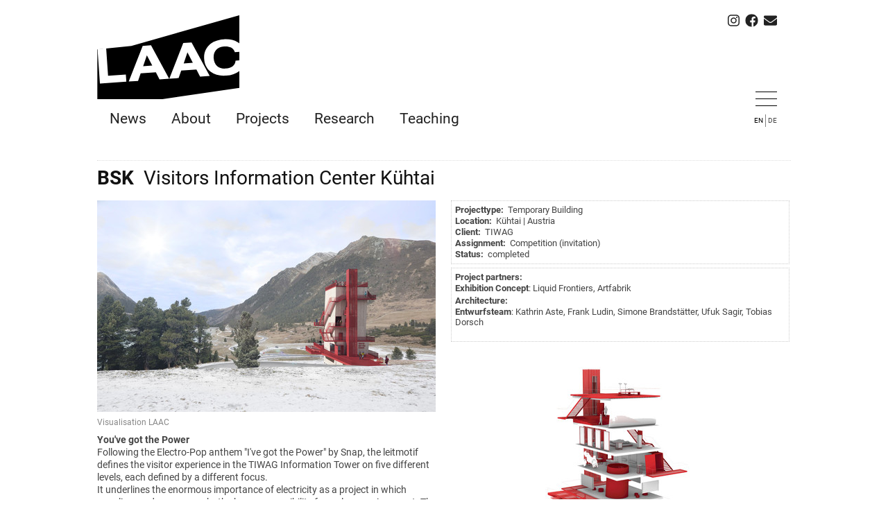

--- FILE ---
content_type: text/html; charset=utf-8
request_url: http://www.laac.eu/en/projects/visitors-information-center-kuehtai
body_size: 7009
content:
<!DOCTYPE html PUBLIC "-//W3C//DTD XHTML 1.0 Strict//EN" "http://www.w3.org/TR/xhtml1/DTD/xhtml1-strict.dtd">
<html xmlns="http://www.w3.org/1999/xhtml" lang="en" xml:lang="en" prefix="og: http://ogp.me/ns#">

<head>
<meta http-equiv="Content-Type" content="text/html; charset=utf-8" />
  <title>Visitors Information Center Kühtai | LAAC</title>
  <meta http-equiv="Content-Type" content="text/html; charset=utf-8" />
<link rel="shortcut icon" href="/sites/default/files/favicon.ico" type="image/x-icon" />
<meta property="og:site_name" content="LAAC" />
<meta property="og:title" content="Visitors Information Center Kühtai" />
<meta name="description" content="You've got the Power Following the Electro-Pop anthem &quot;I've got the Power&quot; by Snap, the leitmotif defines the visitor experience in the TIWAG Information Tower on five different levels, each defined by a different focus." />
<meta property="og:description" content="You've got the Power Following the Electro-Pop anthem &quot;I've got the Power&quot; by Snap, the leitmotif defines the visitor experience in the TIWAG Information Tower on five different levels, each defined by a different focus." />
<meta name="abstract" content="Realisierung, Lehre und Forschung in der Architektur" />
<meta name="keywords" content="LAAC,Architekt,Aste,Ludin,Landhausplatz,Top of Tyrol,Innsbruck,Architektin,Architect,sustainable design for alpine infrastructure,Holz" />
<meta name="copyright" content="LAAC Architekten" />
<meta property="og:type" content="website" />
<link rel="canonical" href="http://www.laac.eu/en/projects/visitors-information-center-kuehtai" />
<meta property="og:url" content="http://www.laac.eu/en/projects/visitors-information-center-kuehtai" />
<meta name="revisit-after" content="1 day" />
<meta name="robots" content="noarchive" />
  <link type="text/css" rel="stylesheet" media="all" href="/files/css/css_5e7f7ecd89c995d0c3daa06c6b78728c.css" />
<link type="text/css" rel="stylesheet" media="print" href="/files/css/css_4e1719445b851b573b3e54336e8ca21f.css" />
  <!--[if IE]>
          <link rel="stylesheet" href="//ie.css" type="text/css">
      <![endif]-->
  <script type="text/javascript" src="/files/js/js_70348618532269a761f10749674b06f2.js"></script>
<script type="text/javascript">
<!--//--><![CDATA[//><!--
jQuery.extend(Drupal.settings, { "basePath": "/", "spamspan": { "m": "spamspan", "u": "u", "d": "d", "h": "h", "t": "t" }, "custom_search": { "form_target": "_self", "solr": 0 }, "ws_pb": { "countlayout": "none" } });
//--><!]]>
</script>
<script type="text/javascript">
<!--//--><![CDATA[//><!--
$(document).ready(function() {$('#back-top').css('right','40px');$('#back-top .icon').css('background-color','#CCCCCC').fadeTo('fast',0.5); $('#back-top .icon').mouseover(function(){ $(this).css({'background-color':'#777777','opacity':'1'}).fadeTo('slow',1);}).mouseout(function(){ $(this).css({'background-color':'#CCCCCC'}).fadeTo('fast',0.5);});$('span#link').css('display','none');});
//--><!]]>
</script>
  
  <!-- Fontawesome codes -->
  <script defer src="https://use.fontawesome.com/releases/v5.0.10/js/all.js" integrity="sha384-slN8GvtUJGnv6ca26v8EzVaR9DC58QEwsIk9q1QXdCU8Yu8ck/tL/5szYlBbqmS+" crossorigin="anonymous"></script>
  
  <!-- GA code von Frank -->
  <script type="text/javascript"> 

  var _gaq = _gaq || [];
  _gaq.push(['_setAccount', 'UA-34523713-1']);
  _gaq.push(['_trackPageview']); 

  (function() {
    var ga = document.createElement('script'); ga.type = 'text/javascript'; ga.async = true;
    ga.src = ('https:' == document.location.protocol ? 'https://ssl' : 'http://www') + '.google-analytics.com/ga.js';
    var s = document.getElementsByTagName('script')[0]; s.parentNode.insertBefore(ga, s);
  })();
</script>

</head>

<body class="">

  <div id="page"><div id="page-inner">

    <div id="header"><div id="header-inner" class="clear-block">
	<ul class="icons social-icons">  
      <li><a href="https://www.instagram.com/laac.architects/" title="Instagram" target="_blank"><i class="fab fa-instagram fa-lg"></i></a></li>	  
	  <li><a href="https://www.facebook.com/laacarchitects/" title="Facebook" target="_blank"><i class="fab fa-facebook-f fa-lg" data-fa-transform="shrink-3.5 down-1.6 right-1.25" data-fa-mask="fas fa-circle" style="background:#fff"></i></a></li>  
      <li><a href="mailto:office@laac.eu" title="E-Mail" target="_blank"><i class="fa fa-envelope fa-lg"></i></a></li>
	  </ul>

    	
        <a href="/en" title="Home" rel="home" id="logo">
		<img src="/files/logo.gif" alt="Home" />
		</a>
      
      

	    <div id="header-bar">
					<div id="foldOutMenu" class="w3-hide w3-animate-slide">
					
										 <div id="header-3stripes-menu">
						<!-- /block-inner, /block -->
<div id="block-menu-menu-officeinfo" class="block block-menu region-even even region-count-2 count-2 "><div class="block-inner">

  
  <div class="content">
    <ul class="menu"><li class="leaf first"><a href="/en/about/office" title="">Office</a></li>
<li class="leaf"><a href="/en/presskit" title="">Press Kits</a></li>
<li class="leaf"><a href="/en/people">People</a></li>
<li class="leaf last"><a href="/en/workwithus">Work with us</a></li>
</ul>  </div>

  
</div></div> <!-- /block-inner, /block -->
<div id="block-menu-menu-newsmenu" class="block block-menu last region-odd odd region-count-3 count-3 "><div class="block-inner">

  
  <div class="content">
    <ul class="menu"><li class="leaf first"><a href="/en/publications" title="">Publications</a></li>
<li class="leaf"><a href="/en/newstype/vortrag" title="">Lectures</a></li>
<li class="leaf"><a href="/en/newstype/preise" title="">Awards</a></li>
<li class="leaf"><a href="/en/newstype/ausstellung" title="">Exhibitions</a></li>
<li class="leaf last"><a href="/en/newstype/veranstaltung" title="">Events</a></li>
</ul>  </div>

  
</div></div> <!-- /block-inner, /block -->
</div><!-- /.region -->
					  </div> <!-- /#header-right-blocks -->
					
		</div>		
	</div>

          <div id="header-bar-inner" class="region region-header-bar"></div> <!-- /#header-bar-inner, /#header-bar -->
        
      
      
    </div></div> <!-- /#header-inner, /#header -->
	
    <div id="main"><div id="main-inner" class="clear-block with-navbar">		
              <div id="navbar">
			<div id="navbar-inner" class="region region-navbar">
		
			<!-- ddt added 2018-04-23 START -->
				<div class="navbar-3stripes w3-right-align" onclick="accordion('foldOutMenu')">
					<a href="#menu" id="icon-openMenu"  class="visibleMenu">
						<svg aria-hidden="true" width="31" height="25" viewBox="0 0 31 25" xmlns="http://www.w3.org/2000/svg"><g stroke="#000" fill="none" fill-rule="evenodd" stroke-linecap="square"><path d="M.5 2.5h30M.5 12.5h30M.5 22.5h30"></path></g></svg>
					</a>
					<a href="#menu" id="icon-closeMenu" class="hiddenMenu">
						<svg aria-hidden="true" width="31" height="25" viewBox="0 0 31 25" xmlns="http://www.w3.org/2000/svg"><g stroke="#000" fill="none" fill-rule="evenodd" stroke-linecap="square"><path d="M4.893 23.107L26.107 1.893M25.698 22.698L4.485 1.485"></path></g></svg>
					</a>
				</div>
				<div id="language-switch">
					<div class="region region-header-right">
  <div id="block-locale-0" class="block block-locale first region-odd odd region-count-1 count-1 ">
<div class="block-inner">

  
  <div class="content">
    <ul><li class="en first active"><a href="/en/projects/visitors-information-center-kuehtai" class="language-link active">EN</a></li>
<li class="de last"><a href="/de/projects/besucherinformationszentrum-kuehtai" class="language-link">DE</a></li>
</ul>  </div>

  
</div></div></div> 				</div>
			<!-- ddt added 2018-04-23 END -->
                      <div id="primary">
              <ul class="links"><li class="menu-118 first"><a href="/en" title="">News</a></li>
<li class="menu-22294"><a href="/en/about" title="">About</a></li>
<li class="menu-1372"><a href="/en/projects" title="">Projects</a></li>
<li class="menu-4745"><a href="/en/topics_all" title="">Research</a></li>
<li class="menu-5976 last"><a href="/en/news/lehre" title="">Teaching</a></li>
</ul>            </div> <!-- /#primary -->
          
          
                  </div></div><!--  /#navbar-inner, /#navbar -->
          	  

        
        
        
        

	  
	  
      <div id="topbanner">	  
	  <!--<ul class="icons social-icons">  
      <li><a href="https://www.instagram.com/laac.architects/" title="Instagram" target="_blank"><i class="fab fa-instagram fa-lg"></i></a></li>	  
	  <li><a href="https://www.facebook.com/laacarchitects/" title="Facebook" target="_blank"><i class="fab fa-facebook-f fa-lg" data-fa-transform="shrink-3.5 down-1.6 right-1.25" data-fa-mask="fas fa-circle" style="background:#fff"></i></a></li>  
      <li><a href="mailto:office@laac.eu" title="E-Mail" target="_blank"><i class="fa fa-envelope fa-lg"></i></a></li>
	  </ul>-->
	  
              </div> <!-- /#topbanner -->

      <div id="content"><div id="content-inner">

        
                  <div id="content-header">
                                                          </div> <!-- /#content-header -->
        
        <div id="content-area">
          
<div class="buildmode-full">
  <div class="node node-type-project ">
    <div class="nd-region-header clear-block " ><div class="field field-taggedtitle title titletaxo"><b>BSK</b>&nbsp;&nbsp;Visitors Information Center Kühtai</div></div><div class="nd-region-left " ><div class="field field-projimg caption">
    <div class="field-items">
            <div class="field-item odd">
                    <img src="http://www.laac.eu/files/imagecache/Preview488/images/BSK_persp3.jpg" alt="Mainimage" title="&lt;p&gt;Visualisation LAAC&lt;/p&gt;
" width="488" height="305" class="imagecache imagecache-Preview488 imagecache-default imagecache-Preview488_default"/>        </div>
        </div>
</div>
<div class="field field-body"><div>
	<strong>You&#39;ve got the Power</strong></div>
<div>
<div>
		Following the Electro-Pop anthem &quot;I&#39;ve got the Power&quot; by Snap, the leitmotif defines the visitor experience in the TIWAG Information Tower on five different levels, each defined by a different focus.</div>
<div>
		It underlines the enormous importance of electricity as a project in which suppliers and consumers both share responsibility for a clean environment. The slogan also stands for the possibility of playful learning, which opens up the temporary world of experience to all visitors.</div>
</div>
<div>
	&nbsp;</div>
<div>
<div>
		<strong>The Reservoir - The Dam - The Tower</strong></div>
<div>
		Saving energy means providing energy on time. The reservoir represents the storage reservoir above the dam. A supply of water and energy. A reservoir - a provision - a time stock. The reservoir is a measure to maintain a difference between two levels over time. It bridges time, it guarantees the availability of stored substance for later use.</div>
<div>
		Spatially, the storage is a filling that, depending on the volume, projects a flat surface in the landscape. The water surface itself is horizontal, but changes its level depending on the water level and thus interacts with the landscape.</div>
</div>
<div>
	&nbsp;</div>
<div>
<div>
		The principle of the reservoirs opposite is the dam. It defines the reservoir as a container and thus storable. It allows the system to maintain the difference between the lower and upper pelvis.</div>
<div>
		The dam is an&nbsp;<span>elemental&nbsp;</span><span>archetype, a massive wall whose artificial landscape effect is the strongest in the view and thus in its vertical orientation. Like an over-sized vertical artifact, it closes the landscape and hides its actual function in the view.</span></div>
</div>
<div>
	&nbsp;</div>
<div>
<div>
		The dam and the reservoir follow the principle of the archaic, in the sense of being generally understandable and cross-cultural. They follow the physical principle of difference and exchange in interaction with the landscape.</div>
<div>
		Based on this basic understanding, the design proposes the tower as a significant vertical typology for the visitor center. This can easily be removed and built up, but remains constant in its shape.</div>
<div>
		The tower is embedded in a horizontal platform that is permeated by an exhibition infrastructure that could be redesigned and adapted elsewhere depending on needs and context.</div>
<div>
		&nbsp;</div>
<div>
<div>
			<strong>Construction</strong></div>
<div>
			The typology of the tower is not only a consequence of contextual references, but also has functional and economic benefits. Due to the vertical orientation, the footprint of the structure is minimal and requires very little ground movement and foundations. This reduces the intervention in the landscape.</div>
<div>
			The emphasis on the vertical axis corresponds to the principle of the storage power plant and allows visitors to overlook the surrounding landscape and construction site from the roof. The visitor center thus has a direct relationship to the construction site and at the same time confirms its positioning on site.</div>
<div>
			The tower is visible from afar, sees itself as a temporary landmark and does not have to be part of the landscape.</div>
<div>
			The tower is a solitaire, constructed of solid wood panels in a simple design, easy to transport, expandable and degradable, it underlines its temporary intent.</div>
<div>
			The structure surrounds and penetrates the building. It mediates between landscape and tower, between the contents of the exhibition and the function of the power plant.</div>
</div>
</div>
<div>
<div>
		&nbsp;</div>
<div>
<div>
			<strong>Circulation</strong></div>
<div>
			The most important design feature of the approx. twenty-meter-high structure is the interplay of monolithic tower and ephemeral steel structure, which takes on all functions such as a visitor and observation platform, exhibition spaces and a movie theatre. It spirals around the wooden structure and incorporates a simple elevator that emphasizes verticality.</div>
<div>
			The elevator not only makes barrier-free use possible, but also underlines the industrial machine-like effect of the architecture. Ideally, the visitor approaches the observation platform with the elevator and begins his tour of the exhibition on the roof. According to the gravity and the natural course of the water, he moves from top to bottom to follow the dramaturgy of the exhibition.</div>
</div>
</div>
<p>&nbsp;</p></div><div class="field field-matimage caption">
    <div class="field-items">
            <div class="field-item odd">
                    <img src="http://www.laac.eu/files/imagecache/Preview488/images/material/BSK%20Pointcloud%20Artfabrik.jpg" alt="MATImage" title="&lt;p&gt;Diagram Pointcloud Artfabrik/LAAC&lt;/p&gt;
" width="488" height="275" class="imagecache imagecache-Preview488 imagecache-default imagecache-Preview488_default"/>        </div>
        </div>
</div>
</div><div class="nd-region-right " ><div class="field field-group-projectdates field-group"><div class="field field-projtype">
    <div class="field-items">
            <div class="field-item odd">
                      <div class="field-label-inline-first">
              Projecttype:&nbsp;</div>
                    Temporary Building        </div>
        </div>
</div>
<div class="field field-location field_div_inline">
    <div class="field-items">
            <div class="field-item odd">
                      <div class="field-label-inline-first">
              Location:&nbsp;</div>
                    Kühtai        </div>
        </div>
</div>
<div class="field field-country field_div_inline">
    <div class="field-items">
            <div class="field-item odd">
                    Austria        </div>
        </div>
</div>
<div class="field field-clientwebsite">
    <div class="field-items">
            <div class="field-item odd">
                      <div class="field-label-inline-first">
              Client:&nbsp;</div>
                    <a href="https://www.tiwag.at/" target="_blank" rel="nofollow">TIWAG</a>        </div>
        </div>
</div>
<div class="field field-assignment">
    <div class="field-items">
            <div class="field-item odd">
                      <div class="field-label-inline-first">
              Assignment:&nbsp;</div>
                    Competition (invitation)        </div>
        </div>
</div>
<div class="field field-status">
    <div class="field-items">
            <div class="field-item odd">
                      <div class="field-label-inline-first">
              Status:&nbsp;</div>
                    completed        </div>
        </div>
</div>
</div><div class="field field-group-consultants field-group"><div class="field field-projpartners2">
    <div class="field-items">
            <div class="field-item odd">
                      <div class="field-label-inline-first">
              Project partners:&nbsp;</div>
                    <p><strong>Exhibition Concept</strong><span>: Liquid Frontiers, Artfabrik</span></p>        </div>
        </div>
</div>
<div class="field field-team">
    <div class="field-items">
            <div class="field-item odd">
                      <div class="field-label-inline-first">
              Architecture:&nbsp;</div>
                    <p><strong>Entwurfsteam</strong>: Kathrin Aste, Frank Ludin, Simone Brandst&auml;tter, Ufuk Sagir, Tobias Dorsch<br />
	&nbsp;</p>        </div>
        </div>
</div>
</div><div class="field field-slides caption">
    <div class="field-items">
            <div class="field-item odd">
                    <img src="http://www.laac.eu/files/imagecache/Preview488/images/BSK-Ausstellungsarchitektur_0.jpg" alt="Projektbild" title="&lt;p&gt;Graphic Exhibition Architecture LAAC&lt;/p&gt;
" width="488" height="305" class="imagecache imagecache-Preview488 imagecache-default imagecache-Preview488_default"/>        </div>
              <div class="field-item even">
                    <img src="http://www.laac.eu/files/imagecache/Preview488/images/BSK-Schnitt-Ausstellung_0.jpg" alt="Projektbild" title="&lt;p&gt;Diagram Exhibition Architecture LAAC&lt;/p&gt;
" width="488" height="266" class="imagecache imagecache-Preview488 imagecache-default imagecache-Preview488_default"/>        </div>
              <div class="field-item odd">
                    <img src="http://www.laac.eu/files/imagecache/Preview488/images/BSK-Ausstellung-Projektionsraum.jpg" alt="Projektbild" title="&lt;p&gt;Diagram Projection Room LAAC&lt;/p&gt;
" width="488" height="302" class="imagecache imagecache-Preview488 imagecache-default imagecache-Preview488_default"/>        </div>
              <div class="field-item even">
                    <img src="http://www.laac.eu/files/imagecache/Preview488/images/BSK-Ansichten.jpg" alt="Projektbild" title="&lt;p&gt;Elevations LAAC&lt;/p&gt;
" width="488" height="227" class="imagecache imagecache-Preview488 imagecache-default imagecache-Preview488_default"/>        </div>
              <div class="field-item odd">
                    <img src="http://www.laac.eu/files/imagecache/Preview488/images/BSK-Diagramme_0.jpg" alt="Projektbild" title="&lt;p&gt;Diagrams Circulation and Construction LAAC&lt;/p&gt;
" width="488" height="154" class="imagecache imagecache-Preview488 imagecache-default imagecache-Preview488_default"/>        </div>
              <div class="field-item even">
                    <img src="http://www.laac.eu/files/imagecache/Preview488/images/BSK-Lageplan_0.jpg" alt="Projektbild" title="&lt;p&gt;Site Plan LAAC&lt;/p&gt;
" width="488" height="317" class="imagecache imagecache-Preview488 imagecache-default imagecache-Preview488_default"/>        </div>
        </div>
</div>
</div><div class="nd-region-footer clear-block " ><div class="field field-links"><ul class="links inline"><li class="service-links-facebook first"><a href="http://www.facebook.com/sharer.php?u=http%3A%2F%2Fwww.laac.eu%2Fen%2Fprojects%2Fvisitors-information-center-kuehtai&amp;t=Visitors+Information+Center+K%C3%BChtai" title="Auf Facebook teilen" class="service-links-facebook" rel="nofollow" target="_blank"><img src="/sites/all/themes/laac_v09/laac_v09/images/icons/facebook.png" alt="Facebook logo" title="" width="10" height="10" /></a></li>
<li class="service-links-linkedin"><a href="http://www.linkedin.com/shareArticle?mini=true&amp;url=http%3A%2F%2Fwww.laac.eu%2Fen%2Fprojects%2Fvisitors-information-center-kuehtai&amp;title=Visitors+Information+Center+K%C3%BChtai&amp;summary=%0D%0A%09You%26%2339%3Bve+got+the+Power%0D%0A%0D%0A%09%0D%0A%09%09Following+the+Electro-Pop+anthem+%26quot%3BI%26%2339%3Bve+got+the+Power%26quot%3B+by+Snap%2C+the+leitmotif+defines+the+visitor+experience+in+the+TIWAG+Information+Tower+on+five+different+levels%2C+each+defined+by+a+different+focus.%0D%0A%09%0D%0A%09%09It+underlines+the+enormous+importance+of+electricity+as+a+project+in+which+suppliers+and+consumers+both+share+responsibility+for+a+clean+environment.+The+slogan+also+stands+for+the+possibility+of+playful+learning%2C+which+opens+up+the+temporary+world+of+experience+to+all+visitors.%0D%0A%0D%0A&amp;source=LAAC" title="Veröffentlichen Sie diesen Beitrag auf LinkedIn" class="service-links-linkedin" rel="nofollow" target="_blank"><img src="/sites/all/themes/laac_v09/laac_v09/images/icons/linkedin.png" alt="LinkedIn logo" title="" width="10" height="10" /></a></li>
<li class="service-links-pinterest-button last"><a href="http://pinterest.com/pin/create/button/?url=http%3A%2F%2Fwww.laac.eu%2Fen%2Fprojects%2Fvisitors-information-center-kuehtai&amp;description=%0D%0A%09You%26%2339%3Bve%20got%20the%20Power%0D%0A%0D%0A%09%0D%0A%09%09Following%20the%20Electro-Pop%20anthem%20%26quot%3BI%26%2339%3Bve%20got%20the%20Power%26quot%3B%20by%20Snap%2C%20the%20leitmotif%20defines%20the%20visitor%20experience%20in%20the%20TIWAG%20Information%20Tower%20on%20five%20different%20levels%2C%20each%20defined%20by%20a%20different%20focus.%0D%0A%09%0D%0A%09%09It%20underlines%20the%20enormous%20importance%20of%20electricity%20as%20a%20project%20in%20which%20suppliers%20and%20consumers%20both%20share%20responsibility%20for%20a%20clean%20environment.%20The%20slogan%20also%20stands%20for%20the%20possibility%20of%20playful%20learning%2C%20which%20opens%20up%20the%20temporary%20world%20of%20experience%20to%20all%20visitors.%0D%0A%0D%0A&amp;media=" class="pin-it-button service-links-pinterest-button" title="Pin It" rel="nofollow" target="_blank"><span style="display:none;">Pinterest</span></a></li>
</ul></div></div>  </div> <!-- /node -->
</div> <!-- /buildmode -->
        </div>

        
        
        
        
      </div></div> <!-- /#content-inner, /#content -->

	  	  
      

    </div></div> <!-- /#main-inner, /#main -->

    <div id="footer"><div id="footer-inner" class="region region-footer">

      <div id="footer-message">      </div>

      <div class="region region-footer">
  <div id="block-menu-menu-footerlinks" class="block block-menu first region-odd even region-count-1 count-4 "><div class="block-inner">

  
  <div class="content">
    <ul class="menu"><li class="leaf first"><a href="/en/about/imprint">Impressum</a></li>
<li class="leaf last"><a href="/en/user/login" title=""><span class="tab">red</span></a></li>
</ul>  </div>

  
</div></div> <!-- /block-inner, /block -->
<div id="block-block-1" class="block block-block last region-even odd region-count-2 count-5 copyright_right"><div class="block-inner">

  
  <div class="content">
    LAAC &copy; 2026  </div>

  
</div></div> <!-- /block-inner, /block -->
</div><!-- /.region -->
    </div></div> <!-- /#footer-inner, /#footer -->

  </div></div> <!-- /#page-inner, /#page -->

  
    
<script>
	function accordion(id) {	
	
    var x = document.getElementById(id);
    if (x.className.indexOf("w3-show") == -1) {
        x.className += " w3-show";
		//document.getElementById('icon-closeMenu').innerHTML = "&uarr;XXXXXXXXXXXXXXXXXXXXX";
		elem = document.getElementById('icon-closeMenu').className = "visibleMenu";
		elem = document.getElementById('icon-openMenu').className = "hiddenMenu";
    } else { 
        x.className = x.className.replace(" w3-show", "");		
		//document.getElementById('icon-openMenu').innerHTML = "&darr;OOOOOOOOOOOOOOOOOOOOOO
		elem = document.getElementById('icon-openMenu').className = "visibleMenu";
		elem = document.getElementById('icon-closeMenu').className = "hiddenMenu";
    }
}
</script>
<!-- /ddt pinterest overlay
  <script async defer data-pin-hover="true" data-pin-tall="true" data-pin-round="true" src="//assets.pinterest.com/js/pinit.js"></script> -->
</body>
</html>


--- FILE ---
content_type: text/css
request_url: http://www.laac.eu/files/css/css_5e7f7ecd89c995d0c3daa06c6b78728c.css
body_size: 19660
content:

.book-navigation .menu{border-top:1px solid #888;padding:1em 0 0 3em;}.book-navigation .page-links{border-top:1px solid #888;border-bottom:1px solid #888;text-align:center;padding:0.5em;}.book-navigation .page-previous{text-align:left;width:42%;display:block;float:left;}.book-navigation .page-up{margin:0 5%;width:4%;display:block;float:left;}.book-navigation .page-next{text-align:right;width:42%;display:block;float:right;}#book-outline{min-width:56em;}.book-outline-form .form-item{margin-top:0;margin-bottom:0;}#edit-book-bid-wrapper .description{clear:both;}#book-admin-edit select{margin-right:24px;}#book-admin-edit select.progress-disabled{margin-right:0;}#book-admin-edit tr.ahah-new-content{background-color:#ffd;}#book-admin-edit .form-item{float:left;}

.node-unpublished{background-color:#fff4f4;}.preview .node{background-color:#ffffea;}#node-admin-filter ul{list-style-type:none;padding:0;margin:0;width:100%;}#node-admin-buttons{float:left;margin-left:0.5em;clear:right;}td.revision-current{background:#ffc;}.node-form .form-text{display:block;width:95%;}.node-form .container-inline .form-text{display:inline;width:auto;}.node-form .standard{clear:both;}.node-form textarea{display:block;width:95%;}.node-form .attachments fieldset{float:none;display:block;}.terms-inline{display:inline;}


fieldset{margin-bottom:1em;padding:.5em;}form{margin:0;padding:0;}hr{height:1px;border:1px solid gray;}img{border:0;}table{border-collapse:collapse;}th{text-align:left;padding-right:1em;border-bottom:3px solid #ccc;}.clear-block:after{content:".";display:block;height:0;clear:both;visibility:hidden;}.clear-block{display:inline-block;}/*_\*/
* html .clear-block{height:1%;}.clear-block{display:block;}/* End hide from IE-mac */



body.drag{cursor:move;}th.active img{display:inline;}tr.even,tr.odd{background-color:#eee;border-bottom:1px solid #ccc;padding:0.1em 0.6em;}tr.drag{background-color:#fffff0;}tr.drag-previous{background-color:#ffd;}td.active{background-color:#ddd;}td.checkbox,th.checkbox{text-align:center;}tbody{border-top:1px solid #ccc;}tbody th{border-bottom:1px solid #ccc;}thead th{text-align:left;padding-right:1em;border-bottom:3px solid #ccc;}.breadcrumb{padding-bottom:.5em}div.indentation{width:20px;height:1.7em;margin:-0.4em 0.2em -0.4em -0.4em;padding:0.42em 0 0.42em 0.6em;float:left;}div.tree-child{background:url(/misc/tree.png) no-repeat 11px center;}div.tree-child-last{background:url(/misc/tree-bottom.png) no-repeat 11px center;}div.tree-child-horizontal{background:url(/misc/tree.png) no-repeat -11px center;}.error{color:#e55;}div.error{border:1px solid #d77;}div.error,tr.error{background:#fcc;color:#200;padding:2px;}.warning{color:#e09010;}div.warning{border:1px solid #f0c020;}div.warning,tr.warning{background:#ffd;color:#220;padding:2px;}.ok{color:#008000;}div.ok{border:1px solid #00aa00;}div.ok,tr.ok{background:#dfd;color:#020;padding:2px;}.item-list .icon{color:#555;float:right;padding-left:0.25em;clear:right;}.item-list .title{font-weight:bold;}.item-list ul{margin:0 0 0.75em 0;padding:0;}.item-list ul li{margin:0 0 0.25em 1.5em;padding:0;list-style:disc;}ol.task-list li.active{font-weight:bold;}.form-item{margin-top:1em;margin-bottom:1em;}tr.odd .form-item,tr.even .form-item{margin-top:0;margin-bottom:0;white-space:nowrap;}tr.merge-down,tr.merge-down td,tr.merge-down th{border-bottom-width:0 !important;}tr.merge-up,tr.merge-up td,tr.merge-up th{border-top-width:0 !important;}.form-item input.error,.form-item textarea.error,.form-item select.error{border:2px solid red;}.form-item .description{font-size:0.85em;}.form-item label{display:block;font-weight:bold;}.form-item label.option{display:inline;font-weight:normal;}.form-checkboxes,.form-radios{margin:1em 0;}.form-checkboxes .form-item,.form-radios .form-item{margin-top:0.4em;margin-bottom:0.4em;}.marker,.form-required{color:#f00;}.more-link{text-align:right;}.more-help-link{font-size:0.85em;text-align:right;}.nowrap{white-space:nowrap;}.item-list .pager{clear:both;text-align:center;}.item-list .pager li{background-image:none;display:inline;list-style-type:none;padding:0.5em;}.pager-current{font-weight:bold;}.tips{margin-top:0;margin-bottom:0;padding-top:0;padding-bottom:0;font-size:0.9em;}dl.multiselect dd.b,dl.multiselect dd.b .form-item,dl.multiselect dd.b select{font-family:inherit;font-size:inherit;width:14em;}dl.multiselect dd.a,dl.multiselect dd.a .form-item{width:10em;}dl.multiselect dt,dl.multiselect dd{float:left;line-height:1.75em;padding:0;margin:0 1em 0 0;}dl.multiselect .form-item{height:1.75em;margin:0;}.container-inline div,.container-inline label{display:inline;}ul.primary{border-collapse:collapse;padding:0 0 0 1em;white-space:nowrap;list-style:none;margin:5px;height:auto;line-height:normal;border-bottom:1px solid #bbb;}ul.primary li{display:inline;}ul.primary li a{background-color:#ddd;border-color:#bbb;border-width:1px;border-style:solid solid none solid;height:auto;margin-right:0.5em;padding:0 1em;text-decoration:none;}ul.primary li.active a{background-color:#fff;border:1px solid #bbb;border-bottom:#fff 1px solid;}ul.primary li a:hover{background-color:#eee;border-color:#ccc;border-bottom-color:#eee;}ul.secondary{border-bottom:1px solid #bbb;padding:0.5em 1em;margin:5px;}ul.secondary li{display:inline;padding:0 1em;border-right:1px solid #ccc;}ul.secondary a{padding:0;text-decoration:none;}ul.secondary a.active{border-bottom:4px solid #999;}#autocomplete{position:absolute;border:1px solid;overflow:hidden;z-index:100;}#autocomplete ul{margin:0;padding:0;list-style:none;}#autocomplete li{background:#fff;color:#000;white-space:pre;cursor:default;}#autocomplete li.selected{background:#0072b9;color:#fff;}html.js input.form-autocomplete{background-image:url(/misc/throbber.gif);background-repeat:no-repeat;background-position:100% 2px;}html.js input.throbbing{background-position:100% -18px;}html.js fieldset.collapsed{border-bottom-width:0;border-left-width:0;border-right-width:0;margin-bottom:0;height:1em;}html.js fieldset.collapsed *{display:none;}html.js fieldset.collapsed legend{display:block;}html.js fieldset.collapsible legend a{padding-left:15px;background:url(/misc/menu-expanded.png) 5px 75% no-repeat;}html.js fieldset.collapsed legend a{background-image:url(/misc/menu-collapsed.png);background-position:5px 50%;}* html.js fieldset.collapsed legend,* html.js fieldset.collapsed legend *,* html.js fieldset.collapsed table *{display:inline;}html.js fieldset.collapsible{position:relative;}html.js fieldset.collapsible legend a{display:block;}html.js fieldset.collapsible .fieldset-wrapper{overflow:auto;}.resizable-textarea{width:95%;}.resizable-textarea .grippie{height:9px;overflow:hidden;background:#eee url(/misc/grippie.png) no-repeat center 2px;border:1px solid #ddd;border-top-width:0;cursor:s-resize;}html.js .resizable-textarea textarea{margin-bottom:0;width:100%;display:block;}.draggable a.tabledrag-handle{cursor:move;float:left;height:1.7em;margin:-0.4em 0 -0.4em -0.5em;padding:0.42em 1.5em 0.42em 0.5em;text-decoration:none;}a.tabledrag-handle:hover{text-decoration:none;}a.tabledrag-handle .handle{margin-top:4px;height:13px;width:13px;background:url(/misc/draggable.png) no-repeat 0 0;}a.tabledrag-handle-hover .handle{background-position:0 -20px;}.joined + .grippie{height:5px;background-position:center 1px;margin-bottom:-2px;}.teaser-checkbox{padding-top:1px;}div.teaser-button-wrapper{float:right;padding-right:5%;margin:0;}.teaser-checkbox div.form-item{float:right;margin:0 5% 0 0;padding:0;}textarea.teaser{display:none;}html.js .no-js{display:none;}.progress{font-weight:bold;}.progress .bar{background:#fff url(/misc/progress.gif);border:1px solid #00375a;height:1.5em;margin:0 0.2em;}.progress .filled{background:#0072b9;height:1em;border-bottom:0.5em solid #004a73;width:0%;}.progress .percentage{float:right;}.progress-disabled{float:left;}.ahah-progress{float:left;}.ahah-progress .throbber{width:15px;height:15px;margin:2px;background:transparent url(/misc/throbber.gif) no-repeat 0px -18px;float:left;}tr .ahah-progress .throbber{margin:0 2px;}.ahah-progress-bar{width:16em;}#first-time strong{display:block;padding:1.5em 0 .5em;}tr.selected td{background:#ffc;}table.sticky-header{margin-top:0;background:#fff;}#clean-url.install{display:none;}html.js .js-hide{display:none;}#system-modules div.incompatible{font-weight:bold;}#system-themes-form div.incompatible{font-weight:bold;}span.password-strength{visibility:hidden;}input.password-field{margin-right:10px;}div.password-description{padding:0 2px;margin:4px 0 0 0;font-size:0.85em;max-width:500px;}div.password-description ul{margin-bottom:0;}.password-parent{margin:0 0 0 0;}input.password-confirm{margin-right:10px;}.confirm-parent{margin:5px 0 0 0;}span.password-confirm{visibility:hidden;}span.password-confirm span{font-weight:normal;}

ul.menu{list-style:none;border:none;text-align:left;}ul.menu li{margin:0 0 0 0.5em;}li.expanded{list-style-type:circle;list-style-image:url(/misc/menu-expanded.png);padding:0.2em 0.5em 0 0;margin:0;}li.collapsed{list-style-type:disc;list-style-image:url(/misc/menu-collapsed.png);padding:0.2em 0.5em 0 0;margin:0;}li.leaf{list-style-type:square;list-style-image:url(/misc/menu-leaf.png);padding:0.2em 0.5em 0 0;margin:0;}li a.active{color:#000;}td.menu-disabled{background:#ccc;}ul.links{margin:0;padding:0;}ul.links.inline{display:inline;}ul.links li{display:inline;list-style-type:none;padding:0 0.5em;}.block ul{margin:0;padding:0 0 0.25em 1em;}

#permissions td.module{font-weight:bold;}#permissions td.permission{padding-left:1.5em;}#access-rules .access-type,#access-rules .rule-type{margin-right:1em;float:left;}#access-rules .access-type .form-item,#access-rules .rule-type .form-item{margin-top:0;}#access-rules .mask{clear:both;}#user-login-form{text-align:center;}#user-admin-filter ul{list-style-type:none;padding:0;margin:0;width:100%;}#user-admin-buttons{float:left;margin-left:0.5em;clear:right;}#user-admin-settings fieldset .description{font-size:0.85em;padding-bottom:.5em;}.profile{clear:both;margin:1em 0;}.profile .picture{float:right;margin:0 1em 1em 0;}.profile h3{border-bottom:1px solid #ccc;}.profile dl{margin:0 0 1.5em 0;}.profile dt{margin:0 0 0.2em 0;font-weight:bold;}.profile dd{margin:0 0 1em 0;}



.field .field-label,.field .field-label-inline,.field .field-label-inline-first{font-weight:bold;}.field .field-label-inline,.field .field-label-inline-first{display:inline;}.field .field-label-inline{visibility:hidden;}.node-form .content-multiple-table td.content-multiple-drag{width:30px;padding-right:0;}.node-form .content-multiple-table td.content-multiple-drag a.tabledrag-handle{padding-right:.5em;}.node-form .content-add-more .form-submit{margin:0;}.node-form .number{display:inline;width:auto;}.node-form .text{width:auto;}.form-item #autocomplete .reference-autocomplete{white-space:normal;}.form-item #autocomplete .reference-autocomplete label{display:inline;font-weight:normal;}#content-field-overview-form .advanced-help-link,#content-display-overview-form .advanced-help-link{margin:4px 4px 0 0;}#content-field-overview-form .label-group,#content-display-overview-form .label-group,#content-copy-export-form .label-group{font-weight:bold;}table#content-field-overview .label-add-new-field,table#content-field-overview .label-add-existing-field,table#content-field-overview .label-add-new-group{float:left;}table#content-field-overview tr.content-add-new .tabledrag-changed{display:none;}table#content-field-overview tr.content-add-new .description{margin-bottom:0;}table#content-field-overview .content-new{font-weight:bold;padding-bottom:.5em;}.advanced-help-topic h3,.advanced-help-topic h4,.advanced-help-topic h5,.advanced-help-topic h6{margin:1em 0 .5em 0;}.advanced-help-topic dd{margin-bottom:.5em;}.advanced-help-topic span.code{background-color:#EDF1F3;font-family:"Bitstream Vera Sans Mono",Monaco,"Lucida Console",monospace;font-size:0.9em;padding:1px;}.advanced-help-topic .content-border{border:1px solid #AAA}


.rteindent1{margin-left:40px;}.rteindent2{margin-left:80px;}.rteindent3{margin-left:120px;}.rteindent4{margin-left:160px;}.rteleft{text-align:left;}.rteright{text-align:right;}.rtecenter{text-align:center;}.rtejustify{text-align:justify;}.ibimage_left{float:left;}.ibimage_right{float:right;}table.cke_editor fieldset{padding:0 !important;}.cke_editor{display:table !important;}.cke_editor,#ie#bug{display:inline-table !important;}.cke_panel_listItem{background-image:none;padding-left:0;}tbody{border:0;}form#ckeditor-admin-profile-form textarea#edit-toolbar,form#ckeditor-admin-global-profile-form textarea#edit-toolbar{display:none;}form#ckeditor-admin-profile-form #edit-toolbar + .grippie,form#ckeditor-admin-global-profile-form #edit-toolbar + .grippie{display:none;}div.sortableList{cursor:n-resize;}div.widthMarker{height:20px;border-top:1px dashed #CCC;margin:10px 0px 0px 1px;padding-left:1px;text-align:center;}div.sortableList.group{margin:20px 0px 0px 0px;}div.sortableList div.sortableListDiv{height:30px;margin-bottom:3px;width:900px;}div.sortableList div.sortableListDiv span.sortableListSpan{background-color:#F0F0EE;height:30px;border-right:1px dashed #CCC;display:block;}div.sortableList div.sortableListDiv span.sortableListSpan ul{background:none;width:900px;white-space:nowrap;border:1px solid #CCC;list-style:none;margin:0px;padding:0px 0px 0px 1px;height:30px;}div.sortableList div.sortableListDiv span.sortableListSpan ul li{background:none;list-style:none;cursor:move;height:18px;min-width:18px;padding:2px;}div.sortableList div.sortableListDiv span.sortableListSpan ul li.group{min-width:5px;padding-left:2px;}div.sortableList div.sortableListDiv span.sortableListSpan ul li img{border:0;padding:0;margin:0}li.sortableItem{position:relative;float:left;margin:3px 1px 1px 0px;border:1px solid #CCC;background-color:#F0F0EE;z-index:99;}fieldset#edit-appearance div#groupLayout,div#allButtons{border:0;padding:0 0 0 0;margin:1em 0;overflow:auto;}.cke_browser_ie .cke_panel_block{overflow:hidden !important;}

.container-inline-date{width:auto;clear:both;display:inline-block;vertical-align:top;margin-right:0.5em;}.container-inline-date .form-item{float:none;padding:0;margin:0;}.container-inline-date .form-item .form-item{float:left;}.container-inline-date .form-item,.container-inline-date .form-item input{width:auto;}.container-inline-date .description{clear:both;}.container-inline-date .form-item input,.container-inline-date .form-item select,.container-inline-date .form-item option{margin-right:5px;}.container-inline-date .date-spacer{margin-left:-5px;}.views-right-60 .container-inline-date div{padding:0;margin:0;}.container-inline-date .date-timezone .form-item{float:none;width:auto;clear:both;}#calendar_div,#calendar_div td,#calendar_div th{margin:0;padding:0;}#calendar_div,.calendar_control,.calendar_links,.calendar_header,.calendar{width:185px;border-collapse:separate;margin:0;}.calendar td{padding:0;}span.date-display-single{}span.date-display-start{}span.date-display-end{}span.date-display-separator{}.date-repeat-input{float:left;width:auto;margin-right:5px;}.date-repeat-input select{min-width:7em;}.date-repeat fieldset{clear:both;float:none;}.date-views-filter-wrapper{min-width:250px;}.date-views-filter input{float:left !important;margin-right:2px !important;padding:0 !important;width:12em;min-width:12em;}.date-nav{width:100%;}.date-nav div.date-prev{text-align:left;width:24%;float:left;}.date-nav div.date-next{text-align:right;width:24%;float:right;}.date-nav div.date-heading{text-align:center;width:50%;float:left;}.date-nav div.date-heading h3{margin:0;padding:0;}.date-clear{float:none;clear:both;display:block;}.date-clear-block{float:none;width:auto;clear:both;}.date-clear-block:after{content:" ";display:block;height:0;clear:both;visibility:hidden;}.date-clear-block{display:inline-block;}/*_\*/
 * html .date-clear-block{height:1%;}.date-clear-block{display:block;}/* End hide from IE-mac */

.date-container .date-format-delete{margin-top:1.8em;margin-left:1.5em;float:left;}.date-container .date-format-name{float:left;}.date-container .date-format-type{float:left;padding-left:10px;}.date-container .select-container{clear:left;float:left;}div.date-calendar-day{line-height:1;width:40px;float:left;margin:6px 10px 0 0;background:#F3F3F3;border-top:1px solid #eee;border-left:1px solid #eee;border-right:1px solid #bbb;border-bottom:1px solid #bbb;color:#999;text-align:center;font-family:Georgia,Arial,Verdana,sans;}div.date-calendar-day span{display:block;text-align:center;}div.date-calendar-day span.month{font-size:.9em;background-color:#B5BEBE;color:white;padding:2px;text-transform:uppercase;}div.date-calendar-day span.day{font-weight:bold;font-size:2em;}div.date-calendar-day span.year{font-size:.9em;padding:2px;}
#ui-datepicker-div{font-size:100%;font-family:Verdana,sans-serif;background:#eee;border-right:2px #666 solid;border-bottom:2px #666 solid;z-index:9999;}.ui-datepicker{width:17em;padding:.2em .2em 0;}.ui-datepicker .ui-datepicker-header{position:relative;padding:.2em 0;}.ui-datepicker .ui-datepicker-prev,.ui-datepicker .ui-datepicker-next{position:absolute;top:2px;width:1.8em;height:1.8em;}.ui-datepicker .ui-datepicker-prev-hover,.ui-datepicker .ui-datepicker-next-hover{top:1px;}.ui-datepicker .ui-datepicker-prev{left:2px;}.ui-datepicker .ui-datepicker-next{right:2px;}.ui-datepicker .ui-datepicker-prev-hover{left:1px;}.ui-datepicker .ui-datepicker-next-hover{right:1px;}.ui-datepicker .ui-datepicker-prev span,.ui-datepicker .ui-datepicker-next span{display:block;position:absolute;left:50%;margin-left:-8px;top:50%;margin-top:-8px;}.ui-datepicker .ui-datepicker-title{margin:0 2.3em;line-height:1.8em;text-align:center;}.ui-datepicker .ui-datepicker-title select{float:left;font-size:1em;margin:1px 0;}.ui-datepicker select.ui-datepicker-month-year{width:100%;}.ui-datepicker select.ui-datepicker-month,.ui-datepicker select.ui-datepicker-year{width:49%;}.ui-datepicker .ui-datepicker-title select.ui-datepicker-year{float:right;}.ui-datepicker table{width:100%;font-size:.9em;border-collapse:collapse;margin:0 0 .4em;}.ui-datepicker th{padding:.7em .3em;text-align:center;font-weight:bold;border:0;}.ui-datepicker td{border:0;padding:1px;}.ui-datepicker td span,.ui-datepicker td a{display:block;padding:.2em;text-align:right;text-decoration:none;}.ui-datepicker .ui-datepicker-buttonpane{background-image:none;margin:.7em 0 0 0;padding:0 .2em;border-left:0;border-right:0;border-bottom:0;}.ui-datepicker .ui-datepicker-buttonpane button{float:right;margin:.5em .2em .4em;cursor:pointer;padding:.2em .6em .3em .6em;width:auto;overflow:visible;}.ui-datepicker .ui-datepicker-buttonpane button.ui-datepicker-current{float:left;}.ui-datepicker.ui-datepicker-multi{width:auto;}.ui-datepicker-multi .ui-datepicker-group{float:left;}.ui-datepicker-multi .ui-datepicker-group table{width:95%;margin:0 auto .4em;}.ui-datepicker-multi-2 .ui-datepicker-group{width:50%;}.ui-datepicker-multi-3 .ui-datepicker-group{width:33.3%;}.ui-datepicker-multi-4 .ui-datepicker-group{width:25%;}.ui-datepicker-multi .ui-datepicker-group-last .ui-datepicker-header{border-left-width:0;}.ui-datepicker-multi .ui-datepicker-group-middle .ui-datepicker-header{border-left-width:0;}.ui-datepicker-multi .ui-datepicker-buttonpane{clear:left;}.ui-datepicker-row-break{clear:both;width:100%;}.ui-datepicker-rtl{direction:rtl;}.ui-datepicker-rtl .ui-datepicker-prev{right:2px;left:auto;}.ui-datepicker-rtl .ui-datepicker-next{left:2px;right:auto;}.ui-datepicker-rtl .ui-datepicker-prev:hover{right:1px;left:auto;}.ui-datepicker-rtl .ui-datepicker-next:hover{left:1px;right:auto;}.ui-datepicker-rtl .ui-datepicker-buttonpane{clear:right;}.ui-datepicker-rtl .ui-datepicker-buttonpane button{float:left;}.ui-datepicker-rtl .ui-datepicker-buttonpane button.ui-datepicker-current{float:right;}.ui-datepicker-rtl .ui-datepicker-group{float:right;}.ui-datepicker-rtl .ui-datepicker-group-last .ui-datepicker-header{border-right-width:0;border-left-width:1px;}.ui-datepicker-rtl .ui-datepicker-group-middle .ui-datepicker-header{border-right-width:0;border-left-width:1px;}

.timeEntry_control{vertical-align:middle;margin-left:2px;}* html .timeEntry_control{margin-top:-4px;}



.filefield-icon{margin:0 2px 0 0;}.filefield-element{margin:1em 0;white-space:normal;}.filefield-element .widget-preview{float:left;padding:0 10px 0 0;margin:0 10px 0 0;border-width:0 1px 0 0;border-style:solid;border-color:#CCC;max-width:30%;}.filefield-element .widget-edit{float:left;max-width:70%;}.filefield-element .filefield-preview{width:16em;overflow:hidden;}.filefield-element .widget-edit .form-item{margin:0 0 1em 0;}.filefield-element input.form-submit,.filefield-element input.form-file{margin:0;}.filefield-element input.progress-disabled{float:none;display:inline;}.filefield-element div.ahah-progress,.filefield-element div.throbber{display:inline;float:none;padding:1px 13px 2px 3px;}.filefield-element div.ahah-progress-bar{display:none;margin-top:4px;width:28em;padding:0;}.filefield-element div.ahah-progress-bar div.bar{margin:0;}

ul.jquerymenu li.parent{list-style:none;list-style-image:none;background-image:none;}ul.jquerymenu li.closed ul{display:none;}ul.jquerymenu li span.parent{position:absolute;margin-left:-15px;margin-top:6px;width:9px;height:9px;display:block;}.ie ul.jquerymenu li span.parent{margin-top:4px;}ul.jquerymenu li.parent span.closed{background-image:url(/sites/all/modules/jquerymenu/images/plus.png);background-repeat:no-repeat;background-position:left top;}ul.jquerymenu li.parent span.open{background-image:url(/sites/all/modules/jquerymenu/images/minus.png);background-repeat:no-repeat;background-position:left top;}ul.jquerymenu li.parent span.parent{cursor:pointer;}ul.jquerymenu li .jqm_link_edit{display:none;position:absolute;width:45px;margin-left:-40px;margin-top:2px;}

.nd-region-header{clear:both;}.nd-region-left{display:inline;float:left;}.nd-region-middle-wrapper{display:inline;float:left;width:100%;margin-right:-100%;}.nd-region-right{display:inline;float:right;}.nd-region-footer{clear:both;}.nd-region-left{width:25%;}.nd-region-right{width:25%;}.nd-no-sidebars .nd-region-middle{}.nd-sidebar-left .nd-region-middle{margin-left:25%;}.nd-sidebar-right .nd-region-middle{margin-right:25%;}.nd-two-sidebars .nd-region-middle{margin-left:25%;margin-right:25%;}.nd-no-sidebars{display:block;float:none;margin-right:0;width:auto;}.nd-sidebar-right{*display:inline;*float:right;*width:100%;*margin-left:-100%;}

#back-top{position:fixed;bottom:10px;margin-left:20px;z-index:9990;_position:absolute;_top:expression(documentElement.scrollTop+body.scrollTop);_margin-top:500px;}body{_background:url(/sites/all/modules/scroll_to_top/null) fixed;}#back-top a{width:50px;display:block;text-align:center;font:11px/100% Arial,Helvetica,sans-serif;text-transform:uppercase;text-decoration:none;color:#bbb;-webkit-transition:1s;-moz-transition:1s;transition:1s;}#back-top a:hover{color:#000;}#back-top span.icon{width:50px;height:50px;display:block;margin-bottom:7px;background:#ddd url(/sites/all/modules/scroll_to_top/up-arrow.png) no-repeat center center;-webkit-border-radius:8px;-moz-border-radius:8px;border-radius:8px;-webkit-transition:1s;-moz-transition:1s;transition:1s;}#back-top a:hover span{}

.ud-region-header{clear:both;}.ud-region-left{display:inline;float:left;}.ud-region-middle-wrapper{display:inline;float:left;width:100%;margin-right:-100%;}.ud-region-right{display:inline;float:right;}.ud-region-footer{clear:both;}.ud-region-left{width:25%;}.ud-region-right{width:25%;}.ud-no-sidebars .ud-region-middle{}.ud-sidebar-left .ud-region-middle{margin-left:25%;}.ud-sidebar-right .ud-region-middle{margin-right:25%;}.ud-two-sidebars .ud-region-middle{margin-left:25%;margin-right:25%;}.ud-no-sidebars{display:block;float:none;margin-right:0;width:auto;}.ud-sidebar-right{*display:inline;*float:right;*width:100%;*margin-left:-100%;}

.farbtastic{position:relative;}.farbtastic *{position:absolute;cursor:crosshair;}.farbtastic,.farbtastic .wheel{width:195px;height:195px;}.farbtastic .color,.farbtastic .overlay{top:47px;left:47px;width:101px;height:101px;}.farbtastic .wheel{background:url(/misc/farbtastic/wheel.png) no-repeat;width:195px;height:195px;}.farbtastic .overlay{background:url(/misc/farbtastic/mask.png) no-repeat;}.farbtastic .marker{width:17px;height:17px;margin:-8px 0 0 -8px;overflow:hidden;background:url(/misc/farbtastic/marker.png) no-repeat;}

.calendar-calendar tr.odd,.calendar-calendar tr.even{background-color:#fff;}.calendar-calendar table{border-collapse:collapse;border-spacing:0;margin:0 auto;padding:0;width:100%;}.calendar-calendar .month-view table{border:none;padding:0;margin:0;width:100%;}.calendar-calendar .year-view td{width:32%;padding:1px;border:none;}.calendar-calendar .year-view td table td{width:13%;padding:0;}.calendar-calendar tr{padding:0;margin:0;background-color:white;}.calendar-calendar th{color:#fff;background-color:#ccc;text-align:center;margin:0;}.calendar-calendar th a{font-weight:bold;color:#fff;background-color:#ccc;}.calendar-calendar td{width:12%;min-width:12%;border:1px solid #ccc;color:#777;text-align:right;vertical-align:top;margin:0;padding:0;}.calendar-calendar .mini{border:none;}.calendar-calendar td.week{width:1%;min-width:1%;}.calendar-calendar .week{clear:both;font-style:normal;color:#555;font-size:0.8em;}.calendar-calendar .week a{font-weight:normal;}.calendar-calendar .inner{min-height:5em;height:auto !important;height:5em;padding:0;margin:0;}.calendar-calendar .inner div{padding:0;margin:0;}.calendar-calendar .inner p{padding:0 0 .8em 0;margin:0;}.calendar-calendar td a{font-weight:bold;text-decoration:none;}.calendar-calendar td a:hover{text-decoration:underline;}.calendar-calendar td.year,.calendar-calendar td.month{text-align:center;}.calendar-calendar th.days{color:#ccc;background-color:#224;text-align:center;padding:1px;margin:0;}.calendar-calendar div.day{float:right;text-align:center;padding:0.125em 0.25em 0 0.25em;margin:0;background-color:#f3f3f3;border:1px solid gray;border-width:0 0 1px 1px;clear:both;width:1.5em;}.calendar-calendar div.calendar{background-color:#fff;border:solid 1px #ddd;text-align:left;margin:0 .25em .25em 0;width:96%;float:right;clear:both;}.calendar-calendar .day-view div.calendar{float:none;width:98%;margin:1% 1% 0 1%;}.calendar-calendar div.title{font-size:.8em;text-align:center;}.calendar-calendar div.title a{color:#000;}.calendar-calendar div.title a:hover{color:#c00;}.calendar-calendar .content{clear:both;padding:3px;padding-left:5px;}.calendar div.form-item{white-space:normal;}table td.mini,table th.mini,table.mini td.week{padding:0 1px 0 0;margin:0;}table td.mini a{font-weight:normal;}.calendar-calendar .mini-day-off{padding:0px;}.calendar-calendar .mini-day-on{padding:0px;}table .mini-day-on a{text-decoration:underline;}.calendar-calendar .mini .title{font-size:.8em;}.mini .calendar-calendar .week{font-size:.7em;}.mini-row{width:100%;border:none;}.mini{width:32%;vertical-align:top;}.calendar-calendar .stripe{height:5px;width:auto;font-size:1px !important;line-height:1px !important;}.calendar-calendar .day-view .stripe{width:100%;}table.calendar-legend{background-color:#ccc;width:100%;margin:0;padding:0;}table.calendar-legend tr.odd .stripe,table.calendar-legend tr.even .stripe{height:12px !important;font-size:9px !important;line-height:10px !important;}.calendar-legend td{text-align:left;}.calendar-empty{font-size:1px;line-height:1px;}.calendar-calendar td.calendar-agenda-hour{font-family:serif;text-align:right;border:none;border-top:1px #333 dotted;padding-top:.25em;width:1%;}.calendar-calendar td.calendar-agenda-no-hours{min-width:1%;}.calendar-calendar td.calendar-agenda-hour .calendar-hour{font-size:1.2em;font-weight:bold;}.calendar-calendar td.calendar-agenda-hour .calendar-ampm{font-size:1em;}.calendar-calendar td.calendar-agenda-items{border:1px #333 dotted;text-align:left;}.calendar-calendar td.calendar-agenda-items div.calendar{width:auto;padding:.25em;margin:0;}.calendar-calendar div.calendar div.inner .calendar-agenda-empty{width:100%;text-align:center;vertical-align:middle;padding:1em 0;background-color:#fff;}.calendar-date-select form{text-align:right;float:right;width:25%;}.calendar-date-select div,.calendar-date-select input,.calendar-date-select label{text-align:right;padding:0;margin:0;float:right;clear:both;}.calendar-date-select .description{float:right;}.calendar-label{font-weight:bold;display:block;clear:both;}.calendar-calendar div.date-nav{background-color:#ccc;color:#777;padding:0.2em;width:auto;border:1px solid #ccc;}.calendar-calendar div.date-nav a,.calendar-calendar div.date-nav h3{color:#777;}.calendar-calendar th.days{background-color:#eee;color:#777;font-weight:bold;border:1px solid #ccc;}.calendar-calendar td.empty{background:#ccc;border-color:#ccc;}.calendar-calendar table.mini td.empty{background:#fff;border-color:#fff;}.calendar-calendar td div.day{border:1px solid #ccc;border-top:none;border-right:none;margin-bottom:2px;}.calendar-calendar td .inner div,.calendar-calendar td .inner div a{background:#eee;}.calendar-calendar div.calendar{border:none;font-size:x-small;}.calendar-calendar td .inner div.calendar div,.calendar-calendar td .inner div.calendar div a{border:none;background:#ffc;padding:0 2px;}.calendar-calendar td .inner div.calendar div.calendar-more,.calendar-calendar td .inner div.calendar div.calendar-more a{color:#444;background:#fff;text-align:right;}.calendar-calendar td .inner .view-field,.calendar-calendar td .inner .view-field a{color:#444;font-weight:normal;}.calendar-calendar td span.date-display-single,.calendar-calendar td span.date-display-start,.calendar-calendar td span.date-display-end,.calendar-calendar td span.date-display-separator{font-weight:bold;}.calendar-calendar td .inner div.day a{color:#4b85ac;}.calendar-calendar tr td.today,.calendar-calendar tr.odd td.today,.calendar-calendar tr.even td.today{background-color:#C3D6E4;}.calendar-calendar td .inner div.calendar div div.view-data-node-data-field-date-field-date-value{border-bottom:1px solid #ccc;}.calendar-calendar td.past{}.calendar-calendar td.future{}.calendar-calendar td.has-events{}.calendar-calendar td.has-no-events{}


div.fieldgroup{margin:.5em 0 1em 0;}div.fieldgroup .content{padding-left:1em;}
.views-exposed-form .views-exposed-widget{float:left;padding:.5em 1em 0 0;}.views-exposed-form .views-exposed-widget .form-submit{margin-top:1.6em;}.views-exposed-form .form-item,.views-exposed-form .form-submit{margin-top:0;margin-bottom:0;}.views-exposed-form label{font-weight:bold;}.views-exposed-widgets{margin-bottom:.5em;}html.js a.views-throbbing,html.js span.views-throbbing{background:url(/sites/all/modules/views/images/status-active.gif) no-repeat right center;padding-right:18px;}div.view div.views-admin-links{font-size:xx-small;margin-right:1em;margin-top:1em;}.block div.view div.views-admin-links{margin-top:0;}div.view div.views-admin-links ul{margin:0;padding:0;}div.view div.views-admin-links li{margin:0;padding:0 0 2px 0;z-index:201;}div.view div.views-admin-links li a{padding:0;margin:0;color:#ccc;}div.view div.views-admin-links li a:before{content:"[";}div.view div.views-admin-links li a:after{content:"]";}div.view div.views-admin-links-hover a,div.view div.views-admin-links:hover a{color:#000;}div.view div.views-admin-links-hover,div.view div.views-admin-links:hover{background:transparent;}div.view div.views-hide{display:none;}div.view div.views-hide-hover,div.view:hover div.views-hide{display:block;position:absolute;z-index:200;}div.view:hover div.views-hide{margin-top:-1.5em;}.views-view-grid tbody{border-top:none;}

.vd-region-header{clear:both;}.vd-region-left{display:inline;float:left;}.vd-region-middle-wrapper{display:inline;float:left;width:100%;margin-right:-100%;}.vd-region-right{display:inline;float:right;}.vd-region-footer{clear:both;}.vd-region-left{width:25%;}.vd-region-right{width:25%;}.vd-no-sidebars .vd-region-middle{}.vd-sidebar-left .vd-region-middle{margin-left:25%;}.vd-sidebar-right .vd-region-middle{margin-right:25%;}.vd-two-sidebars .vd-region-middle{margin-left:25%;margin-right:25%;}.vd-no-sidebars{display:block;float:none;margin-right:0;width:auto;}.vd-sidebar-right{*display:inline;*float:right;*width:100%;*margin-left:-100%;}




  body{margin:0;margin-left:5px;padding:0px;}#page,#closure-blocks{margin-left:auto;margin-right:auto;width:1000px;padding-left:15px;padding-right:15px;}#page-inner{width:100%;}#navigation-top,#navigation{position:absolute;left:-10000px;}#skip-to-nav{float:right;margin:0 !important;font-size:0.8em;}#skip-to-nav a:link,#skip-to-nav a:visited{color:#fff;}#skip-to-nav a:hover{color:#000;text-decoration:none;}#header{height:125px;border-bottom:0px;margin:0;width:100%;}#header-inner{padding:0;}#header-bar{float:right;width:400px;margin-right:0;padding:0;height:115px;border-left:0px dotted #dddddd;}#header-bar-inner{padding:0;line-height:1.2;}#header-blocks{clear:both;}#logo-title{float:left;}#logo{margin:0 10px 0 0;padding:0;float:left;}h1#site-name,div#site-name{margin:0;display:inline;}#site-slogan{}#main{position:relative;}#main-inner{width:100%;}#content,.no-sidebars #content{float:left;padding:0;width:100%;}.sidebar-first #content{width:760px;margin-left:0;margin-right:-1000px;}.sidebar-second #content{width:760px;margin-left:0;margin-right:-1000px;}.two-sidebars #content{width:560px;margin-left:0;margin-right:-1000px;}#content .section{margin:0;padding:0;}#content-inner{margin-top:0.5em;margin-bottom:1.5em;padding:0;}#content-bottom-left,.two-sidebars #content-bottom-left{float:left;width:235px;margin-left:0px;margin-right:-235px;padding:0;}#content-bottom-right,.two-sidebars #content-bottom-right{float:left;width:235px;margin-left:255px;margin-right:-490px;padding:0;}.sidebar-first #content-bottom-left{width:335px;margin-left:0px;margin-right:-335px;}.sidebar-first #content-bottom-right{width:335px;margin-left:355px;margin-right:-690px;}.sidebar-second #content-bottom-left{width:370px;margin-left:0px;margin-right:-370px;}.sidebar-second #content-bottom-right{width:370px;margin-left:390px;margin-right:-760px;}.no-sidebars #content-bottom-left{width:470px;margin-left:0px;margin-right:-470px;}.no-sidebars #content-bottom-right{width:470px;margin-left:490px;margin-right:-1000px;}#content{}#search-title{font-size:0.8em;font-weight:bold;letter-spacing:0.1em;line-height:1.8em;padding:0pt 0pt 0.6em 5px;text-transform:uppercase;margin-bottom:0;margin-top:0;}#search-box{padding:0 0 0 0;margin:5px 0px 0px 0px;float:right;vertical-align:bottom;}#search-box #edit-search-theme-form-1-wrapper{display:block;margin:0;float:left;padding:0;vertical-align:bottom;}#search-box #edit-search-theme-form-1{font-size:0.8em;float:left;font-weight:normal;margin:0;padding:3px;width:110px;height:10px;}#search-box #edit-submit,#search-box #edit-submit-1{font-size:0.8em;float:left;height:18px;line-height:normal;margin:0;padding:0pt;width:60px;}#primary{float:right;margin:10px 0 0 0;width:395px;padding:0;}#secondary{float:right;width:395px;padding-left:5px;}#navbar ul{margin:0;padding:0;text-align:left;}#navbar li{float:left;padding:0 10px 0 0;}#sidebar-wrapper,.two-sidebars #sidebar-wrapper{float:left;width:200px;margin-left:1000px;margin-right:-1000px;padding:0;margin-top:0.5em;display:inline;border:0px solid #ff0000;}.sidebar-first #sidebar-wrapper{width:200px;margin-left:1000px;}.sidebar-second #sidebar-wrapper{width:200px;margin-left:200px;}.no-sidebars #sidebar-wrapper{display:none;}#sidebar-top,.two-sidebars #sidebar-top{width:200px;margin-left:0;margin-right:-200px;padding:0;}.sidebar-first #sidebar-top{width:200px;margin-right:-200px;}.sidebar-second #sidebar-top{width:200px;margin-right:-200px;}.no-sidebars #sidebar-top{display:none;}#sidebar-top-inner{margin:0 0 0 20px;padding:0;}.region-sidebar-first{float:left;width:200px;margin-left:0px;margin-right:-200px;padding:0;}.region-sidebar-first .section{margin:0 0 0 20px;padding:0;}.region-sidebar-second{float:left;width:200px;margin-left:270px;margin-right:-470px;padding:0;}.region-sidebar-second .section{margin:0 0 0 20px;padding:0;}#footer{width:100%;}#footer-inner{}#footer-message{float:right;display:inline;}#closure-blocks{}#header,#content,#header-bar,#navbar,#sidebar-first,#sidebar-second,#footer,#closure-blocks{overflow:visible;word-wrap:normal;}#navbar{float:left;width:1000px;width:100%;}#topbanner{clear:both;width:auto;}.nd-region-left{width:490px;}.nd-region-right{width:490px;}.view-Concepts .nd-region-left{width:310px;clear:both;}.view-Concepts .nd-region-right{width:666px;}.view{clear:both;}#contact-mail-page #block-gmap_blocks-2{width:400px;}
@font-face{font-family:'Roboto';font-style:normal;font-weight:400;src:local(''),url(/sites/all/themes/laac_v09/laac_v09/fonts/roboto-v30-latin-regular.woff2) format('woff2'),url(/sites/all/themes/laac_v09/laac_v09/fonts/roboto-v30-latin-regular.woff) format('woff');}@font-face{font-family:'Roboto';font-style:italic;font-weight:400;src:local(''),url(/sites/all/themes/laac_v09/laac_v09/fonts/roboto-v30-latin-italic.woff2) format('woff2'),url(/sites/all/themes/laac_v09/laac_v09/fonts/roboto-v30-latin-italic.woff) format('woff');}@font-face{font-family:'Roboto';font-style:normal;font-weight:700;src:local(''),url(/sites/all/themes/laac_v09/laac_v09/fonts/roboto-v30-latin-700.woff2) format('woff2'),url(/sites/all/themes/laac_v09/laac_v09/fonts/roboto-v30-latin-700.woff) format('woff');}@font-face{font-family:'Roboto';font-style:italic;font-weight:700;src:local(''),url(/sites/all/themes/laac_v09/laac_v09/fonts/roboto-v30-latin-700italic.woff2) format('woff2'),url(/sites/all/themes/laac_v09/laac_v09/fonts/roboto-v30-latin-700italic.woff) format('woff');}@font-face{font-family:'Roboto Condensed';font-style:normal;font-weight:400;src:local(''),url(/sites/all/themes/laac_v09/laac_v09/fonts/roboto-condensed-v25-latin-regular.woff2) format('woff2'),url(/sites/all/themes/laac_v09/laac_v09/fonts/roboto-condensed-v25-latin-regular.woff) format('woff');}@font-face{font-family:'Roboto Condensed';font-style:italic;font-weight:400;src:local(''),url(/sites/all/themes/laac_v09/laac_v09/fonts/roboto-condensed-v25-latin-italic.woff2) format('woff2'),url(/sites/all/themes/laac_v09/laac_v09/fonts/roboto-condensed-v25-latin-italic.woff) format('woff');}@font-face{font-family:'Roboto Condensed';font-style:normal;font-weight:700;src:local(''),url(/sites/all/themes/laac_v09/laac_v09/fonts/roboto-condensed-v25-latin-700.woff2) format('woff2'),url(/sites/all/themes/laac_v09/laac_v09/fonts/roboto-condensed-v25-latin-700.woff) format('woff');}@font-face{font-family:'Roboto Condensed';font-style:italic;font-weight:700;src:local(''),url(/sites/all/themes/laac_v09/laac_v09/fonts/roboto-condensed-v25-latin-700italic.woff2) format('woff2'),url(/sites/all/themes/laac_v09/laac_v09/fonts/roboto-condensed-v25-latin-700italic.woff) format('woff');}html,body,div,span,applet,object,iframe,h1,h2,h3,h4,h5,h6,p,blockquote,pre,a,abbr,acronym,address,big,cite,code,del,dfn,em,font,img,ins,kbd,q,s,samp,small,strike,strong,sub,sup,tt,var,dl,dt,dd,ol,ul,li,fieldset,form,label,legend,table,caption,tbody,tfoot,thead,tr,th,td{margin:0;padding:0;border:0;font-weight:inherit;font-style:inherit;font-size:100%;font-family:inherit;}strong{font-weight:bold;}em{font-style:italic;}html{height:100%;margin-bottom:0.01em;}body{font-size:100%;height:101%;margin-bottom:0.01em;}#page{font-size:0.875em;line-height:1.286em;}body,caption,th,td,input,textarea,select,option,legend,fieldset{font-family:'Roboto',sans-serif;color:#444;}pre,code{font-size:1.1em;font-family:"Bitstream Vera Sans Mono","Courier New",monospace;}h1,h2,h3,h4,h5,h6{font-family:'Roboto',sans-serif;}h1,h2,h3{color:#111;}h1.buildmode-full,h2.buildmode-full,h3.buildmode-full,h4.buildmode-full,h5.buildmode-full,h6.buildmode-full,div.preview h3{clear:both;}h1{font-size:2em;line-height:1.3em;margin-top:0;margin-bottom:0.5em;}h2{font-size:1.5em;}h3{font-size:1.3em;line-height:2;margin-top:0.769em;margin-bottom:0.769em;}h4{font-size:1.15em;line-height:1.25;font-weight:bold;margin-top:0.909em;margin-bottom:0.909em;}h5{font-size:1em;line-height:1.3em;font-weight:bold;margin-top:0.909em;margin-bottom:0.909em;}h6{font-size:1em;line-height:1.3em;margin-top:0.909em;margin-bottom:0.909em;}p,ul,ol,dl,pre,table,fieldset{margin:.7em 0;}blockquote{margin:1.5em 0 1.5em 1.5em;color:#666;font-style:italic;}blockquote:before,blockquote:after,q:before,q:after{content:"";}blockquote,q{quotes:"" "";}ul,ol{margin-left:0;padding-left:2em;}.block ul{margin:0 0;padding:0 0 0 0;}.item-list ul{margin:1em 0;padding:0 0 0 0;}ul ul,ul ol,ol ol,ol ul,.block ul ul,.block ul ol,.block ol ol,.block ol ul,.item-list ul ul,.item-list ul ol,.item-list ol ol,.item-list ol ul{margin:0;}li{margin:0;padding:0;}.item-list ul li{margin:0;padding:0;list-style:inherit;list-style-position:inside;}ul.menu li,li.expanded,li.collapsed,li.leaf{margin:0;padding:0;}ul{list-style-type:disc;}ul ul{list-style-type:circle;}ul ul ul{list-style-type:square;}ul ul ul ul{list-style-type:circle;}ol{list-style-type:decimal;}ol ol{list-style-type:lower-alpha;}ol ol ol{list-style-type:decimal;}dt{margin:0;padding:0;}dd{margin:0 0 0 2em;padding:0;}a{color:#000000;text-decoration:none;}.help a{color:#347F27;text-decoration:none;}a:link{}a:visited{}a:hover,a:focus{color:#00DDEF;text-decoration:underline;}a:active{}table{border-collapse:collapse;margin-bottom:1.4em;border-spacing:0;}th,thead th,tbody th{padding-right:0;border-bottom:none;font-weight:bold;}th,td{height:1em;padding:0.2em 0.4em;}tbody{border-top:none;}abbr{border-bottom:1px dotted #666;cursor:help;white-space:nowrap;}abbr.created{border:none;cursor:auto;white-space:normal;}img{border:0;}hr{height:1px;border:1px solid #666;}form{margin:0;padding:0;}fieldset{margin:1em 0;padding:0.5em;border:0px solid #dadada;}



 


.footnote-text{display:block;font-size:0.75em;text-align:right;}.nd-region-footer{padding-right:20px !important;}.service-links-facebook img{display:none;}.service-links-facebook a::after{display:inline-block;padding-right:4px;content:url("[data-uri]");}.service-links-facebook a:hover::after,.service-links-facebook a:focus::after,.service-links-facebook a:active::after{content:url("[data-uri]");}.service-links-linkedin img{display:none;}.service-links-linkedin a:hover::after,.service-links-linkedin a:focus::after,.service-links-linkedin a:active::after{color:#00DDEF;font:bold 18px sans-serif;text-decoration:none !important;}.service-links-linkedin a::after{content:"in";color:#000;font:bold 18px sans-serif;}.service-links-pinterest-button span{display:none;}#icon-openMenu{}.visibleMenu{display:block;}.hiddenMenu{display:none;}#language-switch{float:right !important;position:relative;top:3px;right:-11px;z-index:30 !important;}.navbar-3stripes{position:relative;top:-25px !important;right:20px;z-index:20 !important;}div [id="foldOutMenu"]{margin-top:1.50em
	column-count:1;clear:both !important;z-index:10 !important;min-height:6em;}#header-3stripes-menu{margin:0;padding:1em 0 .5em 0;clear:both;}#header-bar{position:absolute !important;right:55px;top:5px;width:35% !important;max-width:150px;height:auto !important;z-index:10 !important;}#block-menu-menu-officeinfo.block{font-size:1.1em;margin-bottom:0;}#block-menu-menu-newsmenu.block{font-size:1.1em;margin-bottom:0;}.w3-right-align{float:right !important;}.border-menu{padding-left:1.25em;position:relative;}.border-menu:before{background-clip:content-box;background-color:#000;border-bottom:0.125em solid #000;border-top:0.125em solid #000;content:"";height:0.125em;left:0;padding:0.125em 0;top:0.25em;position:absolute;width:1em;}.box-shadow-menu{position:relative;padding-left:1.25em;}.box-shadow-menu:before{content:"";position:absolute;left:0;top:0.25em;width:1em;height:0.15em;background:black;box-shadow:0 0.25em 0 0 black,0 0.5em 0 0 black;}body{line-height:1.5;color:#444444;}html > body{}#page{margin-top:20px;}#page-inner{}#header{border-top:0px solid #dddddd;}#header-inner{position:relative;}#header-inner ul.social-icons{position:absolute !important;top:0px;right:0px;list-style-image:none;list-style-type:none;margin:0;padding-top:0;padding-left:0;padding-right:20px;vertical-align:bottom;}#header-inner  ul.social-icons li{display:inline;padding:.7em 0 0 .4em;}#header-inner .social-icons a{color:#222;border-right:0px solid #999999;}#header-inner .social-icons a:hover,#header-inner .social-icons a:focus{color:#00DDEF;text-decoration:none;}#header-inner .social-icons li.active a,#header-inner .social-icons li.active a:hover{color:#00DDEF;}#logo-title{color:#000000;padding:0.5em 0 0 0;}#logo{position:relative;width:205px;height:123px;background:transparent url(/sites/all/themes/laac_v09/laac_v09/images/LAAC_logo_heikenz_2018-04.svg) no-repeat left top;}#logo:hover{background:transparent url(/sites/all/themes/laac_v09/laac_v09/images/LAAC_logo_heikenz_2018-04_HOVER.svg) no-repeat left top;}#logo-image{}#site-name{font-size:5em;font-weight:700;line-height:1.2em;}#site-name a:link,#site-name a:visited{padding:0 0.15em 0 0.15em;color:#000;text-decoration:none;}#site-name a:hover{color:#fff;background:#00DDEF;}#site-slogan{display:inline;border-top:0px solid #CCCCCC;font-size:2.5em;font-style:normal;font-variant:normal;line-height:normal;text-align:right;}#header-blocks{}#header-right-blocks{float:right;margin:0;padding:0;width:98%;}#header-right-blocks ul{margin:0;padding:0;text-align:right;}#header-right-blocks li{float:right;padding:0;}#header-right-blocks li a{border-width:0px;color:#000;display:block;font-size:0.8em;font-weight:normal;margin:0px;padding:0 1em 0 1em;text-transform:none;}#header-right-blocks li a:hover,#header-right-blocks li a:focus{color:#00DDEF;text-decoration:none;}#header-right-blocks li ul li a{font-weight:normal;}#main{position:static !important;}#main-inner{}#topbanner{border-bottom:1px dotted #dddddd;height:36px;border-top:0px;text-align:right;}#topbanner ul{list-style-image:none;list-style-type:none;margin:0;padding-top:10px;padding-left:0;padding-right:20px;vertical-align:bottom;}#topbanner ul li{display:inline;padding:.7em 0 0 .4em;}#topbanner a{color:#222;border-right:0px solid #999999;}#topbanner a:hover,#topbanner a:focus{color:#00DDEF;text-decoration:none;}#topbanner li.active a,#topbanner li.active a:hover{color:#00DDEF;}#content{font-size:1.0em;}#content-inner{}#content p{line-height:1.2;}#mission{margin:0 0 0 20px;}#mission-inner{background:#edf5fa none repeat scroll 0%;border-bottom:1px solid #DADADA;border-top:1px solid #DADADA;margin:0pt 0pt 1em;padding:0.5em 1em 0pt;color:#224970;font-size:0.8em;font-weight:bold;letter-spacing:0.1em;line-height:2.0em;text-transform:uppercase;}#content-top{}#content-header{}.breadcrumb{background:#FFFFFF none repeat scroll 0%;color:#aaa;float:left;font-size:1.8em;font-style:normal;font-weight:700;letter-spacing:-0.036em;line-height:normal;margin:0px 0pt 0pt;padding:1px 5px 1px 0pt;text-transform:lowercase;}.breadcrumb a{color:#ccc;}h1.title,h2.title,h3.title{margin:0;}h1.hide{display:none;}h2{color:#111;font-size:1.5em;line-height:1.25em;margin-top:0.15em;margin-bottom:0.15em;}.titletaxo{color:#111;font-size:2em;line-height:1.3em;margin-top:0;margin-bottom:0.5em;}.teasertitletaxo{color:#111;font-size:1.5em;line-height:1.25em;margin-top:0;margin-bottom:0.25em;}.teasertitletopic{color:#111;margin-top:0;margin-bottom:0.5em;}.buildmode-teaser .node-type-story .field.field-location div,.buildmode-teaser .node-type-story .field-country.field_div_inline div div{display:inline;}.field_div_inline,.field_div_inline div{display:inline;}.onecolumn{-webkit-column-count:1;-moz-column-count:1;column-count:1;}.twocolumns .field-body{-webkit-column-count:2;-moz-column-count:2;column-count:2;-webkit-column-gap:20px;-moz-column-gap:20px;column-gap:20px;}div.field.field-country.field_div_inline::before{content:'|';}div.messages{}div.status{background:#fff;border:2px solid #ccc;}div.warning{}div.warning,tr.warning,body.section-admin tr.warning{}div.error{}div.error,tr.error,body.section-admin tr.error{}div.tabs{}.help{margin:1em 0;}.more-help-link{font-size:0.85em;text-align:right;}#content-area{}.pager{clear:both;margin:1em 0;text-align:center;}.pager a,.pager strong.pager-current{padding:0.5em;}.feed-icons{margin:1em 0;}#content-bottom{}#navbar{border-bottom:0px solid #999999;height:50px;}#navbar ul{margin:0;padding:0;text-align:left;}#navbar li{float:left;padding:0 0 0 0;margin:0;}#navbar-inner{}#search-box{}#search-box #edit-search-theme-form-1{border:1px solid #ddd;height:12px;padding:0px;}#search-box #edit-submit,#search-box #edit-submit-1{background:#fff;border:0px solid #555;color:#333333;padding:1px 0 0 0;height:14px;}#search-box #edit-submit:hover,#search-box #edit-submit-1:hover{background:#00DDEF;border:0px solid #555;color:#FFFFFF;cursor:pointer;}#edit-search-theme-form-1-wrapper label{display:none;}#primary,#secondary{float:none;width:100%;margin:0;padding:0;}#primary a,#secondary a{padding:0.25em 18px;margin:0;display:block;color:#000;}#primary{margin-top:10px;font-weight:normal;border-top:0px dotted #444444;background-color:#fff;height:2em;font-size:1.5em;padding:0.1em 0;}#primary ul{list-style-image:none;list-style-type:none;}#primary a{color:#222;border-right:0px solid #999999;}#primary a:hover,#primary a:focus{background-color:#00DDEF;color:#fff;text-decoration:none;}#primary li.active a,#primary li.active a:hover{color:#00DDEF;background-color:#fff;}#secondary{height:2em;}#secondary a{font-size:1em;font-weight:normal;border-right:1px solid #999999;margin:0.25em 0;}#secondary li.last a{border-right:none;}#secondary a:hover,#secondary a:focus{color:#00DDEF;text-decoration:none;}#secondary li.active a{text-decoration:none;}#sidebar-first{}#sidebar-first-inner{}#sidebar-second{}#sidebar-second-inner{}#footer{border-top:1px dotted #222;color:#666666;padding:1em 0pt 0pt;margin-bottom:2em;}#footer-inner{}#footer-message{font-size:0.9em;text-align:right;}.copyright_right{font-size:0.9em;text-align:right;}#closure-blocks{}ul.menu li,li.expanded,li.collapsed,li.leaf,.block .item-list ul li{margin:0;padding:0 0 0 0;list-style-type:none;list-style-image:none;}ul.menu li a,li.expanded a,li.collapsed a,li.leaf a,.block .item-list ul li a{display:block;font-weight:normal;margin:0;padding:0 10px 0 5px;}ul.menu li a:hover,li.expanded a:hover,li.collapsed a:hover,li.leaf a:hover,.block .item-list ul li a:hover{background:#00DDEF;color:#FFFFFF;text-decoration:none;}ul.menu li ul,li.expanded ul,li.collapsed ul,li.leaf ul,.block .item-list ul li ul{list-style:none;margin:0;padding:0.3em 0 0.2em 0.2em;}ul.menu li ul li,li.expanded ul li,li.collapsed ul li,li.leaf ul li,.block .item-list ul li ul li{padding:0;margin:0;}ul.menu li ul li a,li.expanded ul li a,li.collapsed ul li a,li.leaf ul li a,.block .item-list ul li ul li a{border:0;margin:0;padding:0 0 0 1em;text-transform:none;}ul.menu li ul li a:hover,li.expanded ul li a:hover,li.collapsed ul li a:hover,li.leaf ul li a:hover,.block .item-list ul li ul li a:hover{background:#00DDEF;}ul.menu li a.active,li.expanded a.active,li.collapsed a.active,li.leaf a.active,.block .item-list ul li a.active{color:#00DDEF;}ul.menu li ul li a.active,li.expanded ul li a.active,li.collapsed ul li a.active,li.leaf ul li a.active,.block .item-list ul li ul li a.active{}ul.links li.service-links-pinterest-button span{background-image:url("/sites/all/themes/laac_v09/laac_v09/images/icons/pinterest.png") !important;background-size:10px 10px !important;height:10px !important;padding:0px !important;vertical-align:baseline !important;text-decoration:none !important;width:10px !important;background-position:0px 0px !important;border:0px !important;border-radius:0px !important;overflow:hidden !important;}#block-menu-secondary-links ul.menu li a{}#block-menu-secondary-links ul.menu li a:hover{}#block-menu-menu-footerlinks{display:inline;}#block-menu-menu-footerlinks ul.menu li a{background:transparent;height:auto;margin:0pt;padding:0.2em 1em 0.2em 0;display:inline;}#block-menu-menu-footerlinks ul.menu li a:hover{color:#00DDEF;}.node{margin-bottom:1em;}.node-inner{}.sticky{}.node-unpublished{}.node-unpublished div.unpublished,.comment-unpublished div.unpublished{height:0;overflow:visible;color:#d8d8d8;font-size:75px;line-height:1;font-family:Impact,"Arial Narrow",Helvetica,sans-serif;font-weight:bold;text-transform:uppercase;text-align:center;word-wrap:break-word;}.node-mine{}.node-teaser{border-bottom:0px solid #dadada;}.node-type-page{}.node-type-page .field-title h2{margin-top:0;font-size:1.8em !important;text-transform:uppercase;line-height:2 !important;margin-top:0;margin-bottom:0.769em !important;}.node-type-story{}.node h2.title{}.node p{}.marker{color:#c00;}.node .picture{}.node.node-unpublished .picture,.comment.comment-unpublished .picture{position:relative;}.node .submitted{}.node .taxonomy{}.node .content{}.node div.links{margin:1em 0 1em 0;}ul.links{margin:0;padding:0;}ul.links.inline{display:inline;width:100%;}ul.links li{display:inline;list-style-type:none;padding:0;}.field-links{text-align:right;}.field-links ul.links li{font-size:0.8em;}.field-body p{margin-top:.7em;margin-bottom:.7em;}.nd-region-left .field-body p img{max-width:488px;}.field-projimg img{margin-bottom:0px;}.field-slides img{margin-top:20px;margin-bottom:0px;}.field-matimage img{margin-top:20px;margin-bottom:0px;}.field-imageleft img{margin-top:20px;margin-bottom:0px;}.field-group-projectinformation,.field-group-projectdates,.field-group-consultants,.field-group-infoboxen{font-size:0.9em;border:1px dotted #ccc;padding:5px;margin:0 2px 0 0;line-height:1.3em;}.field-group-consultants{margin:5px 2px 0 0;}.field-group-infoboxen{margin:0 2px 5px 0;}.field-group-consultants p,.field-group-infoboxen p{font-size:1em;margin:0;}.field-group-infoboxen p{line-height:1.3em !important;}.field-consultants2,.field-team{margin-top:3px;}.preview .node{}#comments{margin:3em 0;}#comments-title{background:transparent url(/sites/all/themes/laac_v09/laac_v09/images/stripe.png) repeat scroll 0%;border-bottom:1px solid #DADADA;color:#000000;font-size:0.8em;font-weight:bold;letter-spacing:0.1em;line-height:1.8em;margin:0pt 0pt 3.2em;padding:0.3em 0pt 0.2em;text-transform:uppercase;}.comment{}.comment-inner{border-bottom:1px solid #DADADA;border-right:3px solid #DADADA;margin:0pt 0pt 1em;overflow-x:hidden;padding:0pt 1em 1em 0pt;}.comment.odd{}.comment.even{}.comment-unpublished{}.comment-unpublished div.unpublished{}.comment-by-author{}.comment-by-anon{}.comment-mine{}.comment h3.title{font-size:0.8em;font-weight:normal;letter-spacing:0.1em;line-height:1.8em;padding:0pt 0pt 0.2em;text-transform:uppercase;}.new{color:#c00;}.comment .picture{}.comment .submitted{color:#818181;font-style:normal;}.comment .submitted a{color:#333333;font-weight:bold;}.comment .content{}.comment div.links{margin:1em 0;}.indented{}.preview .comment{}.block{margin-bottom:0.5em;}.block.region-odd{}.block.region-even{}.block.odd{}.block.even{}.region-count-1{}.count-1{}.block-inner{}.block h2.title{background:#bbb;color:#fff;font-size:0.9em;font-weight:bold;padding:0.2em 0.5em;margin:0px;}div.block-book h2.title,div.block-i18n_book_navigation h2.title{background:#fff;color:#444;padding:0.2em 0.5em;margin:0px;}.region-content-top .latestnewsblock,.region-content-bottom .latestnewsblock{font-size:1em;padding-top:5px;padding-bottom:15px;padding-left:10px;border-bottom:0px solid #eee;margin-top:0;margin-bottom:10px;}.region-content-top .latestnewsblock:a,.region-content-bottom .latestnewsblock:a{color:#444;}.region-content-top .latestnewsblock h2.title,.region-content-bottom .latestnewsblock h2.title{background:#fff;color:#bbb;font-size:1.2em;font-weight:bold;padding:0;text-transform:none;margin:0;}.region-content-bottom .latestnewsblock{border-top:1px dotted #bbb;}.block h2.title a{color:#fff;text-transform:none;}div.block-book h2.title a,div.block-i18n_book_navigation h2.title a{color:#444;text-transform:none;}div.block-book h2.title:hover,div.block-i18n_book_navigation h2.title:hover{background-color:#00DDEF;color:#FFFFFF;text-transform:none;}div.block-book h2.title a:hover,div.block-i18n_book_navigation h2.title a:hover{text-decoration:none;}.block h3{background-color:#ffffff;color:#333333;font-size:1em;font-weight:bold;padding:0.2em 0 0 0.5em;margin:0;}.block.block-taxonomyblocks h2.title{background-color:#ffffff;color:#333333;font-size:0.9em;font-weight:bold;padding:0.2em 0 0 0.5em;margin:0;}.block .content{font-size:0.9em;}.whosonline .content{padding:0 5px;}.whosonline h3{padding:0;margin:0;}.whosonline .item-list ul,.whosonline .item-list ul li{padding:0;margin:0;}#block-aggregator-category-1{}#block-aggregator-feed-1{}#block-block-1{}#block-blog-0{}#block-book-0{}#block-comments-0{}#block-forum-0{}#block-forum-1{}#block-menu-2{}#block-node-0{}#block-poll-0{}#block-profile-0{}#block-search-0{}#block-statistics-0{}#block-user-0{}#block-user-1{}#block-user-2{}#block-user-3{}#block-views-Projects2-block_1 .view-Projects2{}.box{}.box-inner{}.box h2.title{}.box .content{}.error{}.warning{}.more-link{text-align:right;}#user-login-form{text-align:left;}tr.even,tr.odd{border-bottom:none;padding:0;}.cvtable{font-size:.9em;width:100%;border:0px solid #ddd;padding:0;}.cvtable td{padding:0px 5px;}.projecttable table{font-size:.9em;width:100%;border:0px solid #ddd;padding:0;}.projecttable tr.even,.projecttable tr.odd{background-color:#ffffff;border-bottom:0px solid #ddd;padding:0;}.projecttable td,.projecttable td.active{background-color:#ffffff;border:0px solid #ddd;padding:0 5px;}.projecttable th{padding:0;line-height:0;height:0;}.projecttable td p{margin:0px;}.projecttable td.views-field-field-date-value,.projecttable td.views-field-field-projectduration-value2,.projecttable td.views-field-field-pubdate-value{text-align:right;white-space:nowrap;}.projecttable td.views-field-field-date-value .date-display-single{white-space:nowrap;}tr.even{}tr.odd{}li a.active{color:#000;}.form-item,.form-checkboxes,.form-radios{margin:1em 0;clear:both;}#edit-taxonomy-8-wrapper.form-item,#edit-taxonomy-1-wrapper.form-item,#edit-taxonomy-6-wrapper.form-item{display:inline;}.form-item textarea{font-size:100%;}.form-item input.error,.form-item textarea.error,.form-item select.error{border:2px solid #c00;}.form-item label{display:block;font-weight:bold;}.form-item label.option{display:inline;font-weight:normal;}.form-required{color:#c00;}.form-item .description{font-size:0.85em;}.form-checkboxes .form-item,.form-radios .form-item{margin:0.4em 0;}.form-submit{}.container-inline div,.container-inline label{display:inline;}.content-add-more{margin-bottom:1em;}.tips{margin:0;padding:0 0 0 4.44em;font-size:0.9em;}#user-login-form ul{margin-bottom:0;}#user-login-form li.openid-link,#user-login li.openid-link{margin-top:1em;margin-left:-20px;padding-left:20px;background-position:left center;}#user-login-form li.user-link,#user-login li.user-link{margin-top:1em;list-style-type:disc;list-style-position:outside;}#user-login li.openid-link,#user-login li.user-link{margin-left:-2em;}.section-admin tbody{border-top:1px solid #ccc;}.section-admin th{text-align:left;padding-right:1em;border-bottom:3px solid #ccc;}.section-admin tbody th{border-bottom:1px solid #ccc;}.section-admin thead th{text-align:left;padding-right:1em;border-bottom:3px solid #ccc;}.section-admin tr.even,.section-admin tr.odd{background-color:#eee;border-bottom:1px solid #ccc;padding:0.1em 0.6em;}li.done{color:#444;text-decoration:line-through;}div.admin-panel{border:1px solid #dadada;margin-bottom:2em;}div.admin-panel h3{font-size:1em;font-weight:bold;text-transform:uppercase;background-color:#f1f1f1;}.pp_icon{text-align:right;}.buildmode-teaser,.buildmode-themeteaser,.buildmode-materialteaser,.buildmode-awardteaser{margin-top:15px;border-bottom:1px dotted #bbb;}.buildmode-sticky{margin-top:15px;border-bottom:1px dotted #bbb;}.buildmode-teaser .node-type-publication,.buildmode-sticky .node-type-publication{overflow:hidden;}.buildmode-teaser .field-pubimage,.buildmode-sticky .field-pubimage{padding-top:5px;padding-bottom:1.2em;max-width:100px;}.buildmode-teaser .node-type-publication .right_sharinglinks,.buildmode-sticky .node-type-publication  .right_sharinglinks{}.buildmode-teaser .node-type-publication .nd-region-middle,.buildmode-sticky .node-type-publication .nd-region-middle{margin-left:110px;margin-right:0;}.buildmode-teaser .field-medium,.buildmode-sticky .field-medium{}.buildmode-full .field-medium{font-weight:bold;}.buildmode-full .node-type-publication .nd-region-middle{margin-left:390px;}.buildmode-full .field-pubimage,.buildmode-full .field-pubimage2{display:inline;vertical-align:top;}.buildmode-teaser .node-type-publication .nd-region-middle-wrapper,.buildmode-sticky .node-type-publication .nd-region-middle-wrapper{display:block;}.node-type-publication .nd-region-middle-wrapper .field-body p{margin:0;line-height:1.5 !important;}.buildmode-teaser .node-type-story,.buildmode-sticky .node-type-story{display:block;}.buildmode-teaser .node-type-story .field-body,.buildmode-sticky .node-type-story .field-body{}.buildmode-teaser .node-type-story .field-body img{max-width:488px;}.buildmode-teaser .node-type-story .field-body img,.buildmode-awardteaser .node-type-story .field-body img{max-width:300px;}.node-type-story .nd-region-right{padding-top:58px;}.node-type-story .field-image,.node-type-story .field-imageright,.node-type-story .field-image .field-item,.node-type-story .field-imageright .field-item{margin-top:1em;margin-bottom:2em;}.node-type-story .field.field-subtitle{font-weight:bold;}.node-type-story .field.field-info1,.node-type-story .field.field-info2,.node-type-story .field.field-location,.node-type-story .field.field-url{font-size:1em;}.node-type-story .field.field-url a{font-size:0.9em;}.buildmode-full .field-title h2{color:#111;font-size:1.5em;line-height:1.25em;margin-top:0.15em;margin-bottom:0.15em;}.buildmode-teaser .field-title h2,.buildmode-sticky .field-title h2,.buildmode-themeteaser .field-title h2{color:#111;font-size:1.5em;line-height:1.25em;margin-top:0.15em;margin-bottom:0.15em;}.buildmode-teaser .field-medium,.buildmode-sticky .field-medium{font-size:1.25em;}.buildmode-full .node-type-publication .nd-region-left{width:390px;vertical-align:text-top;}.buildmode-full .node-type-presskit .field-pressfile,.buildmode-full .node-type-jobs .field-pressfile{padding-top:12px;clear:both;}.node-type-presskit .field-label,.node-type-presskit .field-label-inline-first,.node-type-jobs .field-label,.node-type-jobs .field-label-inline-first{font-weight:normal;}.node-type-presskit .filefield-file,.node-type-presskit .date-display-single,.node-type-jobs .filefield-file,.node-type-jobs .date-display-single{font-weight:bold;}.buildmode-teaser .node-type-presskit .nd-region-middle,.buildmode-sticky .node-type-presskit .nd-region-middle,.buildmode-teaser .node-type-jobs .nd-region-middle,.buildmode-sticky .node-type-jobs .nd-region-middle{margin-left:110px;}.buildmode-teaser .node-type-presskit .nd-region-middle-wrapper,.buildmode-sticky .node-type-presskit .nd-region-middle-wrapper,.buildmode-teaser .node-type-jobs .nd-region-middle-wrapper,.buildmode-sticky .node-type-jobs .nd-region-middle-wrapper{;}.buildmode-teaser .node-type-presskit,.buildmode-sticky .node-type-presskit,.buildmode-teaser .node-type-jobs,.buildmode-sticky .node-type-jobs{float:left;min-height:9.5em;}.buildmode-teaser .node-type-presskit h2,.buildmode-sticky .node-type-presskit h2,.buildmode-teaser .node-type-jobs h2,.buildmode-sticky .node-type-jobs h2{}.buildmode-teaser .field-pressimage,.buildmode-sticky .field-pressimage,.buildmode-teaser .field-jobimage,.buildmode-sticky .field-jobimage{padding-top:5px;}.buildmode-full .node-type-presskit .nd-region-middle,.buildmode-full .node-type-jobs .nd-region-middle{margin-left:200px;}.buildmode-full .field-pressimage,.buildmode-full .field-pressimage2,.buildmode-full .field-jobimage,.buildmode-full .field-jobimage2{vertical-align:top;}.buildmode-full .node-type-presskit .nd-region-left,.buildmode-full .node-type-jobs .nd-region-left{width:200px;vertical-align:text-top;}.buildmode-full .node-type-presskit .filefield-file img.field-icon-application-pdf,.buildmode-full .node-type-jobs .filefield-file img.field-icon-application-pdf{display:inline;}.field-presskitdate,.field-jobdate{margin-top:5px;}.presskitlist table{border:0;}.presskitlist .view-header h3{margin-top:0;font-size:1.8em;text-transform:uppercase;}.presskitlist .buildmode-teaser,.presskitlist .buildmode-sticky{float:left;border-bottom:1px dotted #dddddd;}.presskitlist th,.presskitlist td.col-2{height:1em;padding:0.2em 0.4em;border-bottom:0.1em solid #ddd;border-right:0 solid #ddd;}.projectlist .node-type-projectlist .nd-sidebar-left .nd-region-middle{margin-left:40%;}.projectlist table{border:0;}.projectlist .buildmode-teaser{}.projectlist th,.projectlist td.col-2{height:1em;padding:0.2em 0.4em;border-bottom:0.1em solid #ddd;border-right:0 solid #ddd;}.frontpage .node-type-projectlist .nd-sidebar-left .nd-region-middle{margin-left:40%;}.frontpage table{border:0;}.frontpage .buildmode-teaser{}.buildmode-teaser .node-type-project .field-projimg,.buildmode-sticky .node-type-project .field-projimg{margin-top:1em;margin-bottom:1.5em;}.frontpage th,.frontpage td.col-2{height:1em;padding:0.2em 0.4em;border-bottom:0.1em solid #ddd;border-right:0 solid #ddd;}.node-type-topic .field-terms-1{font-size:1.5em;}#content-header h1.title{padding-bottom:20px;letter-spacing:0.2em;}.view-Projects2 .field-terms{vertical-align:top;margin-bottom:0.5em;font-size:0.9em;}.view-Projects2 .field-terms a{color:#aaa;}.block .view-Projects2 a,.block .view-Objects a{display:block;color:#444444;text-decoration:none;}.block .view-Projects2 a:hover,.view-Projects2 a:focus,.view-Projects2 a:active,.block .view-Objects a:hover,.view-Objects a:focus,.view-Objects a:active{background:#00DDEF;color:#FFFFFF;text-decoration:none;}.field-read-more,.read-more{font-size:0.85em;}.image-caption-container{border:0em solid #ff0000;background-color:#ffffff;}.image-caption{margin-top:0.1em;font-size:0.85em;vertical-align:top;line-height:1.1em;color:#888888;}#block-locale-0{white-space:nowrap;}#block-locale-0 .block-locale div ul li{border:1px solid #ff0000;}#block-locale-0 li{font-size:0.8em;display:inline;list-style-image:none;}#block-locale-0 li a{}#block-locale-0 .first{padding:0 3px 0 0;border-right:1px solid gray;}#block-locale-0 .last{padding:0 0 0 3px;}.node-type-page .field-title h3{margin-top:0;font-size:1.8em;text-transform:uppercase;}.view-Concepts h3{margin-top:0;font-size:1.8em;text-transform:uppercase;}.view-Concepts .attachment-before{padding-bottom:20px;margin-bottom:20px;border-bottom:1px dotted #dddddd;}.view-Concepts .attachment-before p{margin-top:0 !important;margin-bottom:1.4em !important;}.view-Concepts .field-related-content .field-label{display:block;}.buildmode-teaserstamp .image-caption{display:none !important;}.view-Concepts .field-related-content .field-items{-webkit-column-count:2;-webkit-column-gap:20px;column-count:2;column-gap:20px;}.view-Concepts .field-related-content .field-items  .field-items{-webkit-column-count:1 !important;column-count:1 !important;}.view-Concepts .field-related-content .field-item{display:inline;width:100%;}.buildmode-teaserstamp .node{font-size:0.9em;line-height:1.6em;}.buildmode-teaserstamp .field-title{font-weight:bold !important;}.buildmode-teaserstamp .field-location{display:inline !important;float:left !important;}.buildmode-teaserstamp .field-location .field-items .field-item::after{content:"|";}.buildmode-teaserstamp .field-country .field-items .field-item{padding:0.2em;}.buildmode-teaserstamp .node{width:100%;padding-top:6px;display:inline-block;}.buildmode-teaserstamp .L{width:90px;height:160px;padding-right:16px;float:left !important;}.buildmode-teaserstamp .R{display:inline;overflow:hidden;}.buildmode-teaserstamp .L img{border:1px solid #000000 !important;}.view-display-id-attachment_11.view-dom-id-12 h4{font-weight:normal !important;}.topic_column_left{display:block;float:left;width:489px;padding-top:1px;margin-left:0px;padding-right:10px;border-right:1px dotted #bbb;vertical-align:top;}.topic_column_right{display:block;width:490px;padding-top:1px;padding-left:10px;margin-left:501px;margin-right:0;border-left:0px dotted #bbb;vertical-align:top;}.topic_column_left hr,.topic_column_right hr{border:1px dotted #bbb;height:0px;}.field-levelofsuccess{display:inline;}.view-people .view-content{clear:both;}.view-people .w3-container{padding:0;}.view-people h3{margin-top:0;font-size:1.8em;text-transform:uppercase;}.view-people .rteright{font-size:0.9em;}.view-people .attachment-before{padding-bottom:20px;margin-bottom:20px;border-bottom:1px dotted #dddddd;}.view-people .attachment-before p{font-size:1.15em;margin-top:0 !important;margin-bottom:1.2em !important;}.view-people .attachment-after .view-display-id-attachment_11{padding-top:20px;margin-top:20px;border-top:1px dotted #dddddd;}.team .views-view-grid .row-first,.teamformer .views-view-grid .row-first,.teamcurrent .views-view-grid .row-first{vertical-align:top;border:0px solid red;}.views-field-field-portrait-fid{margin-bottom:4px;}.team table.views-view-grid,.teamformer table.views-view-grid,.teamcurrent table.views-view-grid{border:0px solid red;vertical-align:top;width:100%;}.team .views-view-grid td,.teamformer .views-view-grid td,.teamcurrent .views-view-grid td{border:0px solid blue;vertical-align:top;width:20%;}.teamcurrent .views-view-grid td{padding-bottom:1.8em;}.teamcurrent .views-field-field-stafftasks-value .field-item{display:inline;}.teamcurrent .views-field-field-stafftasks-value .field-item::before{content:",\A";}.teamcurrent .views-field-field-stafftasks-value .field-item-0::before{content:"" !important;}.team{font-size:0.95em;}.team .attachment-after .view-display-id-attachment_1{display:inline;}.table.views-view-grid:nth-child(2) > tbody:nth-child(1) > tr:nth-child(1) > td:nth-child(5) {display:none}.teamformer,.teamcurrent{font-size:0.95em;}.teamformer,.teamformer .field-content{color:#888;}.teamformer table.views-view-grid,.teamcurrent table.views-view-grid{margin-top:0;}.view-people .view-header p{text-transform:uppercase;font-size:1.2em;font-weight:bold;}.team .view-header p,.teamformer .view-header p,.teamcurrent .view-header p{text-transform:uppercase;}.team .view-header p,.teamcurrent .view-header p{display:none;}.view-display-id-page_5 .teamformer{display:none;}.projectstamps{margin-top:40px;-webkit-column-count:4;-webkit-column-gap:20px;-ms-hyphens:auto;-webkit-hyphens:auto;hyphens:auto;column-count:4;column-gap:20px;font-size:0.9em;}.projectstamps .views-field-title{font-weight:bold;}.projectstamps .views-row{width:100%;padding-top:6px;display:inline-block;}.projectstamps .views-field-field-projimg-fid{width:90px;height:180px;padding-right:16px;float:left;}.projectstamps .views-field-field-projimg-fid div{overflow:hidden;}.projectstamps .views-field-field-projimg-fid img{border:0px solid #000000;}.publicationstamps{margin-top:40px;-webkit-column-count:4;-webkit-column-gap:20px;-ms-hyphens:auto;-webkit-hyphens:auto;hyphens:auto;column-count:4;column-gap:20px;font-size:0.9em;}.publicationstamps .views-field-title{font-weight:bold;}.publicationstamps .views-row{width:100%;padding-top:6px;display:inline-block;}.publicationstamps .views-field-field-pubimage-fid{width:90px;height:180px;padding-right:16px;float:left;}.publicationstamps .views-field-field-pubimage-fid div{overflow:hidden;}.publicationstamps .views-field-field-pubimage-fid img{border:0px solid #000000;}.newsstamps{margin-top:40px;-webkit-column-count:4;-webkit-column-gap:20px;-ms-hyphens:auto;-webkit-hyphens:auto;hyphens:auto;column-count:4;column-gap:20px;font-size:0.9em;}.newsstamps .views-field-title{font-weight:bold;}.newsstamps .views-row{width:100%;padding-top:6px;display:inline-block;}.newsstamps .views-field-field-image-fid{width:90px;height:180px;padding-right:16px;float:left;}.newsstamps .views-field-field-image-fid div{overflow:hidden;}.newsstamps .views-field-field-image-fid img{border:0px solid #000000;}.awardsstamps{margin-top:40px;-webkit-column-count:4;-webkit-column-gap:20px;-ms-hyphens:auto;-webkit-hyphens:auto;hyphens:auto;column-count:4;column-gap:20px;font-size:0.9em;}.awardsstamps .views-field-title{font-weight:bold;}.awardsstamps .views-row{width:100%;padding-top:6px;display:inline-block;height:140px;}.awardsstamps .views-field-field-image-fid{width:90px;height:180px;padding-right:16px;float:left;}.awardsstamps .views-field-field-image-fid div{overflow:hidden;}.awardsstamps .views-field-field-image-fid img{border:0px solid #000000;}.view-News h3{margin-top:0;font-size:1.8em;text-transform:uppercase;}.view-News .attachment-before{padding-bottom:20px;margin-bottom:20px;border-bottom:1px dotted #dddddd;}.view-News .attachment-before p{margin-top:0 !important;margin-bottom:1.4em !important;}.book-navigation .menu{font-size:0.85em;}.book-navigation .page-links{font-size:0.85em;}.contact.edit-message textarea{}.field-webform{font-size:0.8em;}.date-all-day-info{display:none;}.w3-image{max-width:100%;height:auto}img{vertical-align:middle}a{color:inherit}.w3-table,.w3-table-all{border-collapse:collapse;border-spacing:0;width:100%;display:table}.w3-table-all{border:1px solid #ccc}.w3-bordered tr,.w3-table-all tr{border-bottom:1px solid #ddd}.w3-striped tbody tr:nth-child(even){background-color:#f1f1f1}.w3-table-all tr:nth-child(odd){background-color:#fff}.w3-table-all tr:nth-child(even){background-color:#f1f1f1}.w3-hoverable tbody tr:hover,.w3-ul.w3-hoverable li:hover{background-color:#ccc}.w3-centered tr th,.w3-centered tr td{text-align:center}.w3-table td,.w3-table th,.w3-table-all td,.w3-table-all th{padding:8px 8px;display:table-cell;text-align:left;vertical-align:top}.w3-table th:first-child,.w3-table td:first-child,.w3-table-all th:first-child,.w3-table-all td:first-child{padding-left:16px}.w3-btn,.w3-button{border:none;display:inline-block;padding:2px 4px;vertical-align:middle;overflow:hidden;text-decoration:none;color:inherit;background-color:inherit;text-align:center;cursor:pointer;white-space:nowrap}.w3-btn:hover{box-shadow:0 8px 16px 0 rgba(0,0,0,0.2),0 6px 20px 0 rgba(0,0,0,0.19)}.w3-btn,.w3-button{-webkit-touch-callout:none;-webkit-user-select:none;-khtml-user-select:none;-moz-user-select:none;-ms-user-select:none;user-select:none}.w3-disabled,.w3-btn:disabled,.w3-button:disabled{cursor:not-allowed;opacity:0.3}.w3-disabled *,:disabled *{pointer-events:none}.w3-btn.w3-disabled:hover,.w3-btn:disabled:hover{box-shadow:none}.w3-badge,.w3-tag{background-color:#000;color:#fff;display:inline-block;padding-left:8px;padding-right:8px;text-align:center}.w3-badge{border-radius:50%}.w3-ul{list-style-type:none;padding:0;margin:0}.w3-ul li{padding:8px 16px;border-bottom:1px solid #ddd}.w3-ul li:last-child{border-bottom:none}.w3-tooltip,.w3-display-container{position:relative}.w3-tooltip .w3-text{display:none}.w3-tooltip:hover .w3-text{display:inline-block}.w3-ripple:active{opacity:0.5}.w3-ripple{transition:opacity 0s}.w3-input{padding:8px;display:block;border:none;border-bottom:1px solid #ccc;width:100%}.w3-select{padding:9px 0;width:100%;border:none;border-bottom:1px solid #ccc}.w3-dropdown-click,.w3-dropdown-hover{position:relative;display:inline-block;cursor:pointer}.w3-dropdown-hover:hover .w3-dropdown-content{display:block}.w3-dropdown-hover:first-child,.w3-dropdown-click:hover{background-color:#ccc;color:#000}.w3-dropdown-hover:hover > .w3-button:first-child,.w3-dropdown-click:hover > .w3-button:first-child{background-color:#ccc;color:#000}.w3-dropdown-content{cursor:auto;color:#000;background-color:#fff;display:none;position:absolute;min-width:160px;margin:0;padding:0;z-index:1}.w3-check,.w3-radio{width:24px;height:24px;position:relative;top:6px}.w3-sidebar{height:100%;width:200px;background-color:#fff;position:fixed!important;z-index:1;overflow:auto}.w3-bar-block .w3-dropdown-hover,.w3-bar-block .w3-dropdown-click{width:100%}.w3-bar-block .w3-dropdown-hover .w3-dropdown-content,.w3-bar-block .w3-dropdown-click .w3-dropdown-content{min-width:100%}.w3-bar-block .w3-dropdown-hover .w3-button,.w3-bar-block .w3-dropdown-click .w3-button{width:100%;text-align:left;padding:8px 16px}.w3-main,#main{transition:margin-left .4s}.w3-modal{z-index:3;display:none;padding-top:100px;position:fixed;left:0;top:0;width:100%;height:100%;overflow:auto;background-color:rgb(0,0,0);background-color:rgba(0,0,0,0.4)}.w3-modal-content{margin:auto;background-color:#fff;position:relative;padding:0;outline:0;width:600px}.w3-bar{width:100%;overflow:hidden}.w3-center .w3-bar{display:inline-block;width:auto}.w3-bar .w3-bar-item{padding:8px 16px;float:left;width:auto;border:none;display:block;outline:0}.w3-bar .w3-dropdown-hover,.w3-bar .w3-dropdown-click{position:static;float:left}.w3-bar .w3-button{white-space:normal}.w3-bar-block .w3-bar-item{width:100%;display:block;padding:8px 16px;text-align:left;border:none;white-space:normal;float:none;outline:0}.w3-bar-block.w3-center .w3-bar-item{text-align:center}.w3-block{display:block;width:100%}.w3-responsive{display:block;overflow-x:auto}.w3-container:after,.w3-container:before,.w3-panel:after,.w3-panel:before,.w3-row:after,.w3-row:before,.w3-row-padding:after,.w3-row-padding:before,.w3-cell-row:before,.w3-cell-row:after,.w3-clear:after,.w3-clear:before,.w3-bar:before,.w3-bar:after{content:"";display:table;clear:both}.w3-col,.w3-half,.w3-third,.w3-twothird,.w3-threequarter,.w3-quarter{float:left;width:100%}.w3-col.s1{width:8.33333%}.w3-col.s2{width:16.66666%}.w3-col.s3{width:24.99999%}.w3-col.s4{width:33.33333%}.w3-col.s5{width:41.66666%}.w3-col.s6{width:49.99999%}.w3-col.s7{width:58.33333%}.w3-col.s8{width:66.66666%}.w3-col.s9{width:74.99999%}.w3-col.s10{width:83.33333%}.w3-col.s11{width:91.66666%}.w3-col.s12{width:99.99999%}@media (min-width:601px){.w3-col.m1{width:8.33333%}.w3-col.m2{width:16.66666%}.w3-col.m3,.w3-quarter{width:24.99999%}.w3-col.m4,.w3-third{width:33.33333%}.w3-col.m5{width:41.66666%}.w3-col.m6,.w3-half{width:49.99999%}.w3-col.m7{width:58.33333%}.w3-col.m8,.w3-twothird{width:66.66666%}.w3-col.m9,.w3-threequarter{width:74.99999%}.w3-col.m10{width:83.33333%}.w3-col.m11{width:91.66666%}.w3-col.m12{width:99.99999%}}@media (min-width:993px){.w3-col.l1{width:8.33333%}.w3-col.l2{width:16.66666%}.w3-col.l3{width:24.99999%}.w3-col.l4{width:33.33333%}.w3-col.l5{width:41.66666%}.w3-col.l6{width:49.99999%}.w3-col.l7{width:58.33333%}.w3-col.l8{width:66.66666%}.w3-col.l9{width:74.99999%}.w3-col.l10{width:83.33333%}.w3-col.l11{width:91.66666%}.w3-col.l12{width:99.99999%}}.w3-content{max-width:980px;margin:auto}.w3-rest{overflow:hidden}.w3-cell-row{display:table;width:100%}.w3-cell{display:table-cell}.w3-cell-top{vertical-align:top}.w3-cell-middle{vertical-align:middle}.w3-cell-bottom{vertical-align:bottom}.w3-hide{display:none!important}.w3-show-block,.w3-show{display:block!important}.w3-show-inline-block{display:inline-block!important}@media (max-width:600px){.w3-modal-content{margin:0 10px;width:auto!important}.w3-modal{padding-top:30px}.w3-dropdown-hover.w3-mobile .w3-dropdown-content,.w3-dropdown-click.w3-mobile .w3-dropdown-content{position:relative}.w3-hide-small{display:none!important}.w3-mobile{display:block;width:100%!important}.w3-bar-item.w3-mobile,.w3-dropdown-hover.w3-mobile,.w3-dropdown-click.w3-mobile{text-align:center}.w3-dropdown-hover.w3-mobile,.w3-dropdown-hover.w3-mobile .w3-btn,.w3-dropdown-hover.w3-mobile .w3-button,.w3-dropdown-click.w3-mobile,.w3-dropdown-click.w3-mobile .w3-btn,.w3-dropdown-click.w3-mobile .w3-button{width:100%}}@media (max-width:768px){.w3-modal-content{width:500px}.w3-modal{padding-top:50px}}@media (min-width:993px){.w3-modal-content{width:900px}.w3-hide-large{display:none!important}.w3-sidebar.w3-collapse{display:block!important}}@media (max-width:992px) and (min-width:601px){.w3-hide-medium{display:none!important}}@media (max-width:992px){.w3-sidebar.w3-collapse{display:none}.w3-main{margin-left:0!important;margin-right:0!important}}.w3-top,.w3-bottom{position:fixed;width:100%;z-index:1}.w3-top{top:0}.w3-bottom{bottom:0}.w3-overlay{position:fixed;display:none;width:100%;height:100%;top:0;left:0;right:0;bottom:0;background-color:rgba(0,0,0,0.5);z-index:2}.w3-display-topleft{position:absolute;left:0;top:0}.w3-display-topright{position:absolute;right:0;top:0}.w3-display-bottomleft{position:absolute;left:0;bottom:0}.w3-display-bottomright{position:absolute;right:0;bottom:0}.w3-display-middle{position:absolute;top:50%;left:50%;transform:translate(-50%,-50%);-ms-transform:translate(-50%,-50%)}.w3-display-left{position:absolute;top:50%;left:0%;transform:translate(0%,-50%);-ms-transform:translate(-0%,-50%)}.w3-display-right{position:absolute;top:50%;right:0%;transform:translate(0%,-50%);-ms-transform:translate(0%,-50%)}.w3-display-topmiddle{position:absolute;left:50%;top:0;transform:translate(-50%,0%);-ms-transform:translate(-50%,0%)}.w3-display-bottommiddle{position:absolute;left:50%;bottom:0;transform:translate(-50%,0%);-ms-transform:translate(-50%,0%)}.w3-display-container:hover .w3-display-hover{display:block}.w3-display-container:hover span.w3-display-hover{display:inline-block}.w3-display-hover{display:none}.w3-display-position{position:absolute}.w3-circle{border-radius:50%}.w3-round-small{border-radius:2px}.w3-round,.w3-round-medium{border-radius:4px}.w3-round-large{border-radius:8px}.w3-round-xlarge{border-radius:16px}.w3-round-xxlarge{border-radius:32px}.w3-row-padding,.w3-row-padding>.w3-half,.w3-row-padding>.w3-third,.w3-row-padding>.w3-twothird,.w3-row-padding>.w3-threequarter,.w3-row-padding>.w3-quarter,.w3-row-padding>.w3-col{padding:0 8px}.w3-container,.w3-panel{padding:0}.w3-panel{margin-top:16px;margin-bottom:16px}.w3-code,.w3-codespan{font-family:Consolas,"courier new";font-size:16px}.w3-code{width:auto;background-color:#fff;padding:8px 12px;border-left:4px solid #4CAF50;word-wrap:break-word}.w3-codespan{color:crimson;background-color:#f1f1f1;padding-left:4px;padding-right:4px;font-size:110%}.w3-card,.w3-card-2{box-shadow:0 2px 5px 0 rgba(0,0,0,0.16),0 2px 10px 0 rgba(0,0,0,0.12)}.w3-card-4,.w3-hover-shadow:hover{box-shadow:0 4px 10px 0 rgba(0,0,0,0.2),0 4px 20px 0 rgba(0,0,0,0.19)}.w3-spin{animation:w3-spin 2s infinite linear}@keyframes w3-spin{0%{transform:rotate(0deg)}100%{transform:rotate(359deg)}}.w3-animate-fading{animation:fading 10s infinite}@keyframes fading{0%{opacity:0}50%{opacity:1}100%{opacity:0}}.w3-animate-opacity{animation:opac 0.8s}@keyframes opac{from{opacity:0}to{opacity:1}}.w3-animate-top{position:relative;animation:animatetop 0.4s}@keyframes animatetop{from{top:-300px;opacity:0}to{top:0;opacity:1}}.w3-animate-left{position:relative;animation:animateleft 0.4s}@keyframes animateleft{from{left:-300px;opacity:0}to{left:0;opacity:1}}.w3-animate-right{position:relative;animation:animateright 0.4s}@keyframes animateright{from{right:-300px;opacity:0}to{right:0;opacity:1}}.w3-animate-bottom{position:relative;animation:animatebottom 0.4s}@keyframes animatebottom{from{bottom:-300px;opacity:0}to{bottom:0;opacity:1}}.w3-animate-zoom{animation:animatezoom 0.6s}@keyframes animatezoom{from{transform:scale(0)}to{transform:scale(1)}}.w3-animate-input{transition:width 0.4s ease-in-out}.w3-animate-input:focus{width:100%!important}.w3-opacity,.w3-hover-opacity:hover{opacity:0.60}.w3-opacity-off,.w3-hover-opacity-off:hover{opacity:1}.w3-opacity-max{opacity:0.25}.w3-opacity-min{opacity:0.75}.w3-greyscale-max,.w3-grayscale-max,.w3-hover-greyscale:hover,.w3-hover-grayscale:hover{filter:grayscale(100%)}.w3-greyscale,.w3-grayscale{filter:grayscale(75%)}.w3-greyscale-min,.w3-grayscale-min{filter:grayscale(50%)}.w3-sepia{filter:sepia(75%)}.w3-sepia-max,.w3-hover-sepia:hover{filter:sepia(100%)}.w3-sepia-min{filter:sepia(50%)}.w3-tiny{font-size:10px!important}.w3-small{font-size:12px!important}.w3-medium{font-size:15px!important}.w3-large{font-size:18px!important}.w3-xlarge{font-size:24px!important}.w3-xxlarge{font-size:36px!important}.w3-xxxlarge{font-size:48px!important}.w3-jumbo{font-size:64px!important}.w3-left-align{text-align:left!important}.w3-right-align{text-align:right!important}.w3-justify{text-align:justify!important}.w3-center{text-align:center!important}.w3-border-0{border:0!important}.w3-border{border:1px solid #ccc!important}.w3-border-top{border-top:1px solid #ccc!important}.w3-border-bottom{border-bottom:1px solid #ccc!important}.w3-border-left{border-left:1px solid #ccc!important}.w3-border-right{border-right:1px solid #ccc!important}.w3-topbar{border-top:6px solid #ccc!important}.w3-bottombar{border-bottom:6px solid #ccc!important}.w3-leftbar{border-left:6px solid #ccc!important}.w3-rightbar{border-right:6px solid #ccc!important}.w3-section,.w3-code{margin-top:16px!important;margin-bottom:16px!important}.w3-margin{margin:16px!important}.w3-margin-top{margin-top:16px!important}.w3-margin-bottom{margin-bottom:16px!important}.w3-margin-left{margin-left:16px!important}.w3-margin-right{margin-right:16px!important}.w3-padding-small{padding:4px 8px!important}.w3-padding{padding:8px 16px!important}.w3-padding-large{padding:12px 24px!important}.w3-padding-16{padding-top:16px!important;padding-bottom:16px!important}.w3-padding-24{padding-top:24px!important;padding-bottom:24px!important}.w3-padding-32{padding-top:32px!important;padding-bottom:32px!important}.w3-padding-48{padding-top:48px!important;padding-bottom:48px!important}.w3-padding-64{padding-top:64px!important;padding-bottom:64px!important}.w3-left{float:left!important}.w3-right{float:right!important}.w3-button:hover{color:#000!important;background-color:#ccc!important}.w3-transparent,.w3-hover-none:hover{background-color:transparent!important}.w3-hover-none:hover{box-shadow:none!important}.w3-amber,.w3-hover-amber:hover{color:#000!important;background-color:#ffc107!important}.w3-aqua,.w3-hover-aqua:hover{color:#000!important;background-color:#00ffff!important}.w3-blue,.w3-hover-blue:hover{color:#fff!important;background-color:#2196F3!important}.w3-light-blue,.w3-hover-light-blue:hover{color:#000!important;background-color:#87CEEB!important}.w3-brown,.w3-hover-brown:hover{color:#fff!important;background-color:#795548!important}.w3-cyan,.w3-hover-cyan:hover{color:#000!important;background-color:#00bcd4!important}.w3-blue-grey,.w3-hover-blue-grey:hover,.w3-blue-gray,.w3-hover-blue-gray:hover{color:#fff!important;background-color:#607d8b!important}.w3-green,.w3-hover-green:hover{color:#fff!important;background-color:#4CAF50!important}.w3-light-green,.w3-hover-light-green:hover{color:#000!important;background-color:#8bc34a!important}.w3-indigo,.w3-hover-indigo:hover{color:#fff!important;background-color:#3f51b5!important}.w3-khaki,.w3-hover-khaki:hover{color:#000!important;background-color:#f0e68c!important}.w3-lime,.w3-hover-lime:hover{color:#000!important;background-color:#cddc39!important}.w3-orange,.w3-hover-orange:hover{color:#000!important;background-color:#ff9800!important}.w3-deep-orange,.w3-hover-deep-orange:hover{color:#fff!important;background-color:#ff5722!important}.w3-pink,.w3-hover-pink:hover{color:#fff!important;background-color:#e91e63!important}.w3-purple,.w3-hover-purple:hover{color:#fff!important;background-color:#9c27b0!important}.w3-deep-purple,.w3-hover-deep-purple:hover{color:#fff!important;background-color:#673ab7!important}.w3-red,.w3-hover-red:hover{color:#fff!important;background-color:#f44336!important}.w3-sand,.w3-hover-sand:hover{color:#000!important;background-color:#fdf5e6!important}.w3-teal,.w3-hover-teal:hover{color:#fff!important;background-color:#009688!important}.w3-yellow,.w3-hover-yellow:hover{color:#000!important;background-color:#ffeb3b!important}.w3-white,.w3-hover-white:hover{color:#000!important;background-color:#fff!important}.w3-black,.w3-hover-black:hover{color:#fff!important;background-color:#000!important}.w3-grey,.w3-hover-grey:hover,.w3-gray,.w3-hover-gray:hover{color:#000!important;background-color:#9e9e9e!important}.w3-light-grey,.w3-hover-light-grey:hover,.w3-light-gray,.w3-hover-light-gray:hover{color:#000!important;background-color:#f1f1f1!important}.w3-dark-grey,.w3-hover-dark-grey:hover,.w3-dark-gray,.w3-hover-dark-gray:hover{color:#fff!important;background-color:#616161!important}.w3-pale-red,.w3-hover-pale-red:hover{color:#000!important;background-color:#ffdddd!important}.w3-pale-green,.w3-hover-pale-green:hover{color:#000!important;background-color:#ddffdd!important}.w3-pale-yellow,.w3-hover-pale-yellow:hover{color:#000!important;background-color:#ffffcc!important}.w3-pale-blue,.w3-hover-pale-blue:hover{color:#000!important;background-color:#ddffff!important}.w3-text-amber,.w3-hover-text-amber:hover{color:#ffc107!important}.w3-text-aqua,.w3-hover-text-aqua:hover{color:#00ffff!important}.w3-text-blue,.w3-hover-text-blue:hover{color:#2196F3!important}.w3-text-light-blue,.w3-hover-text-light-blue:hover{color:#87CEEB!important}.w3-text-brown,.w3-hover-text-brown:hover{color:#795548!important}.w3-text-cyan,.w3-hover-text-cyan:hover{color:#00bcd4!important}.w3-text-blue-grey,.w3-hover-text-blue-grey:hover,.w3-text-blue-gray,.w3-hover-text-blue-gray:hover{color:#607d8b!important}.w3-text-green,.w3-hover-text-green:hover{color:#4CAF50!important}.w3-text-light-green,.w3-hover-text-light-green:hover{color:#8bc34a!important}.w3-text-indigo,.w3-hover-text-indigo:hover{color:#3f51b5!important}.w3-text-khaki,.w3-hover-text-khaki:hover{color:#b4aa50!important}.w3-text-lime,.w3-hover-text-lime:hover{color:#cddc39!important}.w3-text-orange,.w3-hover-text-orange:hover{color:#ff9800!important}.w3-text-deep-orange,.w3-hover-text-deep-orange:hover{color:#ff5722!important}.w3-text-pink,.w3-hover-text-pink:hover{color:#e91e63!important}.w3-text-purple,.w3-hover-text-purple:hover{color:#9c27b0!important}.w3-text-deep-purple,.w3-hover-text-deep-purple:hover{color:#673ab7!important}.w3-text-red,.w3-hover-text-red:hover{color:#f44336!important}.w3-text-sand,.w3-hover-text-sand:hover{color:#fdf5e6!important}.w3-text-teal,.w3-hover-text-teal:hover{color:#009688!important}.w3-text-yellow,.w3-hover-text-yellow:hover{color:#d2be0e!important}.w3-text-white,.w3-hover-text-white:hover{color:#fff!important}.w3-text-black,.w3-hover-text-black:hover{color:#000!important}.w3-text-grey,.w3-hover-text-grey:hover,.w3-text-gray,.w3-hover-text-gray:hover{color:#757575!important}.w3-text-light-grey,.w3-hover-text-light-grey:hover,.w3-text-light-gray,.w3-hover-text-light-gray:hover{color:#f1f1f1!important}.w3-text-dark-grey,.w3-hover-text-dark-grey:hover,.w3-text-dark-gray,.w3-hover-text-dark-gray:hover{color:#3a3a3a!important}.w3-border-amber,.w3-hover-border-amber:hover{border-color:#ffc107!important}.w3-border-aqua,.w3-hover-border-aqua:hover{border-color:#00ffff!important}.w3-border-blue,.w3-hover-border-blue:hover{border-color:#2196F3!important}.w3-border-light-blue,.w3-hover-border-light-blue:hover{border-color:#87CEEB!important}.w3-border-brown,.w3-hover-border-brown:hover{border-color:#795548!important}.w3-border-cyan,.w3-hover-border-cyan:hover{border-color:#00bcd4!important}.w3-border-blue-grey,.w3-hover-border-blue-grey:hover,.w3-border-blue-gray,.w3-hover-border-blue-gray:hover{border-color:#607d8b!important}.w3-border-green,.w3-hover-border-green:hover{border-color:#4CAF50!important}.w3-border-light-green,.w3-hover-border-light-green:hover{border-color:#8bc34a!important}.w3-border-indigo,.w3-hover-border-indigo:hover{border-color:#3f51b5!important}.w3-border-khaki,.w3-hover-border-khaki:hover{border-color:#f0e68c!important}.w3-border-lime,.w3-hover-border-lime:hover{border-color:#cddc39!important}.w3-border-orange,.w3-hover-border-orange:hover{border-color:#ff9800!important}.w3-border-deep-orange,.w3-hover-border-deep-orange:hover{border-color:#ff5722!important}.w3-border-pink,.w3-hover-border-pink:hover{border-color:#e91e63!important}.w3-border-purple,.w3-hover-border-purple:hover{border-color:#9c27b0!important}.w3-border-deep-purple,.w3-hover-border-deep-purple:hover{border-color:#673ab7!important}.w3-border-red,.w3-hover-border-red:hover{border-color:#f44336!important}.w3-border-sand,.w3-hover-border-sand:hover{border-color:#fdf5e6!important}.w3-border-teal,.w3-hover-border-teal:hover{border-color:#009688!important}.w3-border-yellow,.w3-hover-border-yellow:hover{border-color:#ffeb3b!important}.w3-border-white,.w3-hover-border-white:hover{border-color:#fff!important}.w3-border-black,.w3-hover-border-black:hover{border-color:#000!important}.w3-border-grey,.w3-hover-border-grey:hover,.w3-border-gray,.w3-hover-border-gray:hover{border-color:#9e9e9e!important}.w3-border-light-grey,.w3-hover-border-light-grey:hover,.w3-border-light-gray,.w3-hover-border-light-gray:hover{border-color:#f1f1f1!important}.w3-border-dark-grey,.w3-hover-border-dark-grey:hover,.w3-border-dark-gray,.w3-hover-border-dark-gray:hover{border-color:#616161!important}.w3-border-pale-red,.w3-hover-border-pale-red:hover{border-color:#ffe7e7!important}.w3-border-pale-green,.w3-hover-border-pale-green:hover{border-color:#e7ffe7!important}.w3-border-pale-yellow,.w3-hover-border-pale-yellow:hover{border-color:#ffffcc!important}.w3-border-pale-blue,.w3-hover-border-pale-blue:hover{border-color:#e7ffff!important}






--- FILE ---
content_type: text/css
request_url: http://www.laac.eu/files/css/css_4e1719445b851b573b3e54336e8ca21f.css
body_size: 689
content:



  a:link,a:visited{text-decoration:underline !important;}#site-name a:link,#site-name a:visited{text-decoration:none !important;}#content a:link:after,#content a:visited:after{content:" (" attr(href) ") ";font-size:0.8em;font-weight:normal;}#content,#content-inner{float:none;width:100%;margin:0 !important;padding:0 !important;}body,#page,#page-inner,#main,#main-inner,#content,#content-inner{font-family:Arial,Helvetica,"Lucida Grande",Verdana,sans-serif;font-size:.75em;color:#000;background-color:transparent !important;background-image:none !important;}#skip-to-nav,#navbar,#sidebar-first,#sidebar-second,#footer,.breadcrumb,div.tabs,.links,.taxonomy,.book-navigation,.forum-topic-navigation,.pager,.feed-icons{visibility:hidden;display:none;}.nd-region-left{width:49%;}.nd-region-right{width:49%;}.nd-region-right p,.nd-region-left p,.nd-region-middle p{text-align:justify;}.nd-region-left  img.imagecache-PrintSquare300,.nd-region-right  img.imagecache-PrintSquare300{width:330px !important;height:100% !important;}.content td img{width:330px !important;height:100% !important;}.nd-region-left  img.imagecache-PublicationThumb100,.nd-region-right  img.imagecache-PublicationThumb100{width:100px !important;height:100% !important;}.image-caption{font-size:75%;}.print-hr{clear:both;}.field-group-consultants .field-items .field-item p{margin:0 0;}.field-group-projectdates .field,.field-group-consultants .field{margin:.3em 0 0 0;}.node-type-page table{font-size:.9em;}.projecttable table{font-size:.9em;border:1px solid #ddd;padding:0;}.projecttable tr.even,.projecttable tr.odd{background-color:#ffffff;border-bottom:1px solid #ddd;padding:0;}
